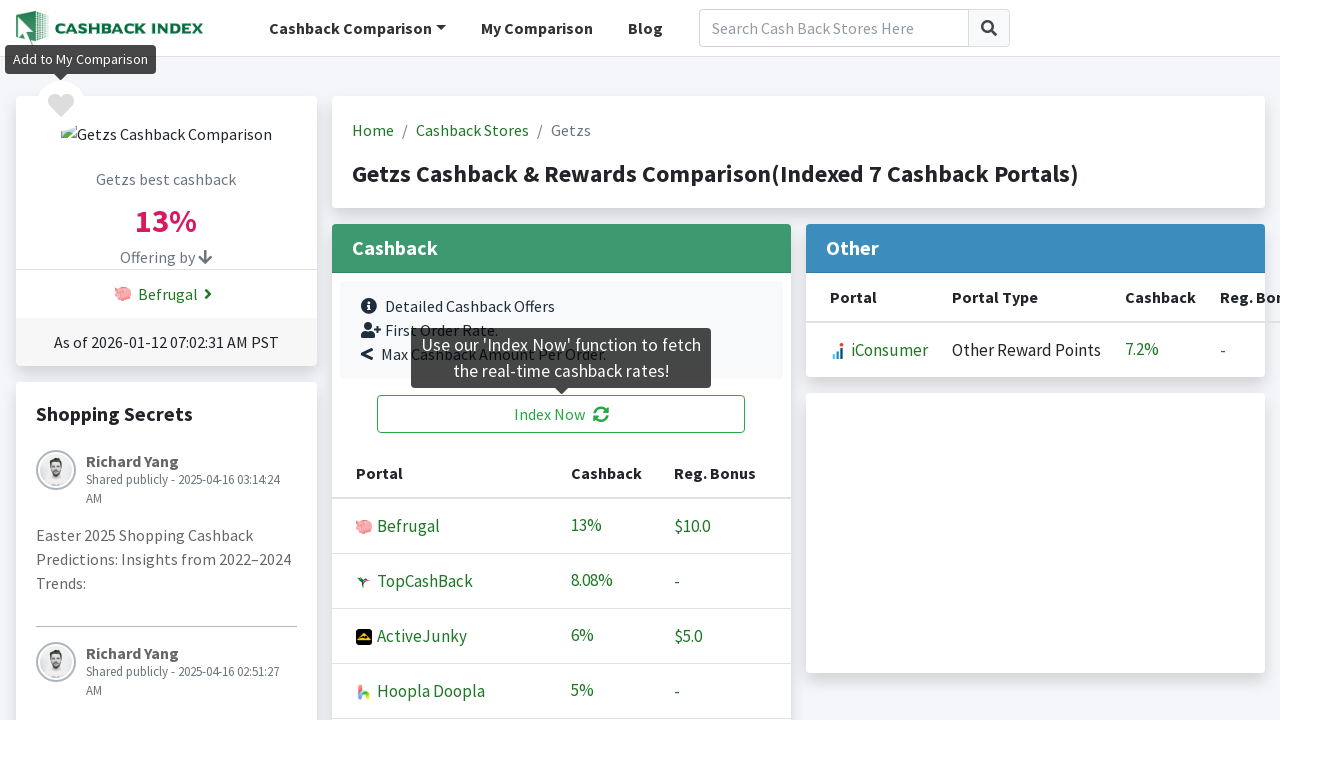

--- FILE ---
content_type: text/html;charset=UTF-8
request_url: https://www.cashbackindex.com/cashback-comparison/store/getzs
body_size: 8837
content:
<!DOCTYPE html>
<html>
	<head>
  <meta charset="utf-8">
  <meta name="viewport" content="width=device-width, initial-scale=1">
    	 
    		<title>Getzs Cashback Comparison(8 Cashback Portals, The Best Cashback Monitor &amp; Comparison Tool)</title>
	  		<meta name="title" content="Getzs Cashback Comparison(8 Cashback Portals, The Best Cashback Monitor &amp; Comparison Tool)">
			<meta name="description" content="Getzs Cashback Reward Comparison: Befrugal(13.0%),TopCashBack(8.08%),ActiveJunky(6.0%),Hoopla Doopla(5.0%),Simply Best Coupons(5.0%),RebatesMe(5.0%),..."/>
	        <meta name="keywords" content="cashback, cashback comparison, rewards comparison, rebates comparison, cashback websites, points rewards"/>
	        
	        <meta property="og:locale" content="en_US" />
	    	<meta property="og:type" content="website" />
	    	<meta itemprop="name" property="og:site_name" content="CashbackIndex">
	    	<meta property="og:title" content="Getzs Cashback Comparison(8 Cashback Portals, The Best Cashback Monitor &amp; Comparison Tool)"/>
	    	<meta property="og:description" content="Getzs Cashback Reward Comparison: Befrugal(13.0%),TopCashBack(8.08%),ActiveJunky(6.0%),Hoopla Doopla(5.0%),Simply Best Coupons(5.0%),RebatesMe(5.0%),..." />
    		
    	
    	
    	
  <link href="//statics.cashbackindex.com/images/favicon/favicon.ico" rel="shortcut icon"/>
  <!-- Google Font: Source Sans Pro -->
  <link rel="stylesheet" href="//statics.cashbackindex.com/assets/v2.0/dist/css/font.css">
  <!-- Font Awesome -->
  <link rel="stylesheet" href="//statics.cashbackindex.com/assets/v2.0/plugins/fontawesome-free/css/all.min.css">
  <link rel="stylesheet" href="//statics.cashbackindex.com/assets/v2.0/plugins/jquery-ui/jquery-ui.min.css">
  <!-- Theme style -->
  <link rel="stylesheet" href="//statics.cashbackindex.com/assets/v2.0/dist/css/adminlte.min.css">
  <link rel="stylesheet" href="//statics.cashbackindex.com/files/v0.1.5/css/cbi.css">
    
    
	 <script async src="https://pagead2.googlesyndication.com/pagead/js/adsbygoogle.js?client=ca-pub-0055437928087203" crossorigin="anonymous"></script>
     <!-- Global site tag (gtag.js) - Google Analytics -->
	<script async src="https://www.googletagmanager.com/gtag/js?id=UA-149951702-1"></script>
	<script src="https://apis.google.com/js/platform.js" defer></script>
	<script>
  window.dataLayer = window.dataLayer || [];
  function gtag(){dataLayer.push(arguments);}
  gtag('js', new Date());
  gtag('config', 'UA-149951702-1');
</script>
	
</head>
<body class="hold-transition layout-top-nav">
		    
   
<div class="wrapper">
	   
		  <div class="preloader flex-column justify-content-center align-items-center">
		    <img class="animation__shake" src="//statics.cashbackindex.com/files/v0.1.5/img/cbilogo_sq.png" alt="CashbackIndex LOGO" height="223" width="210">
		  </div>
		  
		    <!-- Navbar -->
  <nav class="main-header navbar navbar-expand-md navbar-light navbar-white">
    <div class="container">
      <a href="/" class="cbilogo d-none d-sm-block"><img src="//statics.cashbackindex.com/files/v0.1.5/img/cbilogo_s2.png"/></a>
	  <a href="/" class="cbilogo d-sm-none"><img src="//statics.cashbackindex.com/files/v0.1.5/img/cbilogo_s2_sq.png"/></a>
	  
	   <!-- Left navbar links -->
		<ul class="navbar-nav cbi-topnav d-none d-lg-block">
		  <li class="nav-item dropdown d-none d-sm-inline-block">
			<a id="dropdownSubMenu1" href="#" data-toggle="dropdown" class="nav-link dropdown-toggle">Cashback Comparison</a>
			<ul aria-labelledby="dropdownSubMenu1" class="dropdown-menu border-0 shadow">
					
						<li>
							<a href="/cashback-comparison" class="dropdown-item">
								<span>Cashback Comparison</span>
							</a>
						</li>
					
						<li>
							<a href="/credit-card-points-comparison" class="dropdown-item">
								<span>Credit Card Points Comparison</span>
							</a>
						</li>
					
						<li>
							<a href="/travel-miles-points-comparison" class="dropdown-item">
								<span>Travel Miles/Points Comparison</span>
							</a>
						</li>
					
				<li><a href="/cashback-site/list" class="dropdown-item">All Cashback Sites</a></li>
			</ul>
		  </li>
		  <li class="nav-item d-none d-sm-inline-block">
			<a href="/mystores" class="nav-link">My Comparison</a>
		  </li>
		  <li class="nav-item d-none d-xl-inline-block">
			<a href="/blog/" class="nav-link">Blog</a>
		  </li>
		</ul>
		<div class="d-none d-lg-block cbi-navsearch cbi-lg-serach">
          <form class="form-inline" onsubmit="return false;" action="/search" target="_self" name="frmStoreSearch">
            <div class="input-group input-group-md">
              <input class="form-control"  id="cbi-search1"  type="search" placeholder="Search Cash Back Stores Here" aria-label="Search" name="keyword">
              <div class="input-group-append">
                <button class="btn btn-default" type="submit">
                  <i class="fas fa-search"></i>
                </button>
              </div>
            </div>
          </form>
        </div>
		
		<div class="d-none d-lg-none d-md-block cbi-navsearch">
          <form class="form-inline" onsubmit="return false;" action="/search" target="_self" name="frmStoreSearch">
            <div class="input-group input-group-md">
              <input class="form-control"  id="cbi-search2"  type="search" placeholder="Search Cash Back Stores Here" aria-label="Search" name="keyword">
              <div class="input-group-append">
                <button class="btn btn-default" type="submit">
                  <i class="fas fa-search"></i>
                </button>
              </div>
            </div>
          </form>
        </div>

       <!-- Right navbar links -->
    <ul class="navbar-nav ml-auto">
      <!-- Navbar Search -->
      <li class="nav-item d-md-none">
        <a class="nav-link" data-widget="navbar-search" href="#" role="button">
          <i class="fas fa-search"></i>
        </a>
        <div class="navbar-search-block">
          <form class="form-inline" onsubmit="return false;" action="/search" target="_self" name="frmStoreSearch">
            <div class="input-group input-group-md">
              <input class="form-control form-control-navbar"  id="cbi-search3"  type="search" placeholder="Search Cash Back Stores Here" aria-label="Search" name="keyword">
              <div class="input-group-append">
                <button class="btn btn-navbar" type="submit">
                  <i class="fas fa-search"></i>
                </button>
                <button class="btn btn-navbar" type="button" data-widget="navbar-search">
                  <i class="fas fa-times"></i>
                </button>
              </div>
            </div>
          </form>
        </div>
      </li>
      
      
	  
	  
      <li class="nav-item d-lg-none">
        <a class="nav-link" data-widget="control-sidebar" data-controlsidebar-slide="true" href="#" role="button">
          <i class="fas fa-bars"></i>
        </a>
      </li>
    </ul>
    </div>
  </nav>
  <!-- /.navbar -->
		  

   
  <!-- Content Wrapper. Contains page content -->
  <div class="content-wrapper stores">
    <!-- Content -->
    <div class="content-header">
      <div class="container">
		<div class="row mb-2 mt-4">
			<div class="col-xl-3 col-lg-4 col-md-5 col-sm-12">
				<div class="row">
					<div class="col-12">
						<div class="card card-default shadow store-logo text-center">
						
							<a class="rounded-circle like-button d-block" data-toggle="tooltip" data-placement="top" href="javascript:;" onclick="javascript:favStore(8272)" rel="nofollow" title="Add to My Comparison"><i class="fas fa-heart cbi-like"></i></a>
							
							
							<div class="card-header pb-0 pt-4">
								<div>
									<img src="//statics.cashbackindex.com/images/storelogo/" alt="Getzs Cashback Comparison"/>
								</div>
								<div class="mt-4 text-muted">
									<h6>Getzs best cashback</h6>
								</div>
								<div class="mt-2 best">
									<span class="rate"><span class="rate-number">13%</span><span class="rate-unit"></span></span>
								</div>
								<span class="text-muted">Offering by <i class="fas fa-arrow-down"></i></span>
							</div>
							<div class="card-body offering pt-1 pb-1">
							
								  
									<a href="/go/befrugal/getzs" target="_blank" rel="nofollow">
										<img src="//statics.cashbackindex.com/images/rewardprotals/befugal-favicon.ico" class="mr-1 mb-1"/>
										Befrugal<i class="fas fa-angle-right fa-fw"></i>
									</a><br/>
								  
							
							</div>
							<div class="card-footer">
								<div>As of  2026-01-12 07:02:31 AM&nbsp;PST</div>
							</div>
						</div>
					</div>
				</div>
				
				
				<!-- /* 
				<div class="row">
					<div class="col-12">
						<div class="card card-default shadow">
							<div class="card-body">
								<h5 class="mb-4">Best Rate History</h5>
								<div id="gen-bestrate" class="full-width-chart"></div>
							</div>
							<div class="card-footer text-center"><a href="#" class="d-block">View full history<i class="fas fa-arrow-circle-right ml-1"></i></a></div>
						</div>
					</div>
				</div>
				*/ -->
				
		       <div class="row d-none d-md-block">
					<div class="col-12">
						<div class="card card-default shadow">
							<div class="card-body">
								<h5 class="mb-4">Shopping Secrets</h5>
								<div class="post">
								  <div class="user-block">
									<img class="img-circle img-bordered-sm" src="//statics.cashbackindex.com/assets/v2.0/dist/img/user1-128x128.jpg" alt="user image">
									<span class="username">
									  	Richard Yang
									</span>
									<span class="description">Shared publicly - 2025-04-16 03:14:24 AM</span>
								  </div>
								  <!-- /.user-block -->
								  <p>
										Easter 2025 Shopping Cashback Predictions: Insights from 2022–2024 Trends:
								  </p>
								<!-- /*
								  <p>
									<a href="#" class="link-black text-sm mr-2"><i class="fas fa-share mr-1"></i> Share</a>
									<a href="#" class="link-black text-sm"><i class="far fa-thumbs-up mr-1"></i> Like</a>
									<span class="float-right">
									  <a href="#" class="link-black text-sm">
										<i class="far fa-comments mr-1"></i> Comments (5)
									  </a>
									</span>
								  </p>
								  */ -->
								</div>
								<div class="post">
								  <div class="user-block">
									<img class="img-circle img-bordered-sm" src="//statics.cashbackindex.com/assets/v2.0/dist/img/user1-128x128.jpg" alt="user image">
									<span class="username">
									  	Richard Yang
									</span>
									<span class="description">Shared publicly - 2025-04-16 02:51:27 AM</span>
								  </div>
								  <!-- /.user-block -->
								  <p>
										Maximizing Cashback &amp;amp; Offers on Dell Purchases: A Strategic Year-Round Guide:
								  </p>
								<!-- /*
								  <p>
									<a href="#" class="link-black text-sm mr-2"><i class="fas fa-share mr-1"></i> Share</a>
									<a href="#" class="link-black text-sm"><i class="far fa-thumbs-up mr-1"></i> Like</a>
									<span class="float-right">
									  <a href="#" class="link-black text-sm">
										<i class="far fa-comments mr-1"></i> Comments (5)
									  </a>
									</span>
								  </p>
								  */ -->
								</div>
								<div class="post">
								  <div class="user-block">
									<img class="img-circle img-bordered-sm" src="//statics.cashbackindex.com/assets/v2.0/dist/img/user1-128x128.jpg" alt="user image">
									<span class="username">
									  	Richard Yang
									</span>
									<span class="description">Shared publicly - 2024-04-09 01:30:52 AM</span>
								  </div>
								  <!-- /.user-block -->
								  <p>
										MaxRebates Full Review:Maxrebates.com emerges as a promising cashback portal, offering an enticing proposition for online shoppers seeking to save money on their purchases. With its user-friendly interface and commitment to providing lucrative cashback deals, Maxrebates.com presents a compelling opportunity for consumers to earn rewards while indulging in their shopping desires.
								  </p>
								<!-- /*
								  <p>
									<a href="#" class="link-black text-sm mr-2"><i class="fas fa-share mr-1"></i> Share</a>
									<a href="#" class="link-black text-sm"><i class="far fa-thumbs-up mr-1"></i> Like</a>
									<span class="float-right">
									  <a href="#" class="link-black text-sm">
										<i class="far fa-comments mr-1"></i> Comments (5)
									  </a>
									</span>
								  </p>
								  */ -->
								</div>
								<div class="post">
								  <div class="user-block">
									<img class="img-circle img-bordered-sm" src="//statics.cashbackindex.com/assets/v2.0/dist/img/user1-128x128.jpg" alt="user image">
									<span class="username">
									  	Richard Yang
									</span>
									<span class="description">Shared publicly - 2024-04-09 01:20:32 AM</span>
								  </div>
								  <!-- /.user-block -->
								  <p>
										ActiveJunky Full Review:ActiveJunky.com is a game-changer for savvy shoppers looking to save money while indulging in their favorite online purchases. As a cashback portal, it offers an effortless way to earn money back on purchases made through its platform. With a user-friendly interface and a wide range of participating retailers, ActiveJunky.com stands out as a reliable and efficient way to stretch your dollar further.
								  </p>
								<!-- /*
								  <p>
									<a href="#" class="link-black text-sm mr-2"><i class="fas fa-share mr-1"></i> Share</a>
									<a href="#" class="link-black text-sm"><i class="far fa-thumbs-up mr-1"></i> Like</a>
									<span class="float-right">
									  <a href="#" class="link-black text-sm">
										<i class="far fa-comments mr-1"></i> Comments (5)
									  </a>
									</span>
								  </p>
								  */ -->
								</div>
							</div>
							<div class="card-footer text-center">
								<a href="/blog/" class="d-block">View more shopping secrets<i class="fas fa-arrow-circle-right ml-1"></i></a>
							</div>
						</div>
					</div>
				</div>
				
			</div>

			<div class="col-xl-9 col-lg-8 col-md-7 col-sm-12">
				<div class="row">
					<div class="col-12">
							 
						      
			<div class="card card-default shadow">
						<div class="card-body">
							<ol class="breadcrumb">
								<li class="breadcrumb-item"><a href="/">Home</a></li>
								<li class="breadcrumb-item">
									<a href="/cashback-comparison">Cashback Stores</a>
									
								</li>
								<li class="breadcrumb-item active">
									
									Getzs
								</li>
							</ol>
							
							<h1 class="d-block mt-3">Getzs Cashback &amp; Rewards Comparison(Indexed 7 Cashback Portals)</h1>
						</div>
			</div>

						      
					</div>
				</div>
				
				
				<div class="row">
					<div class="col-xl-6 col-lg-12">
						<div class="card card-default shadow">
							<div class="card-header bg-olive">
								<h5 class="mb-0">Cashback</h5>
							</div>
							<div class="card-body p-0">
								<div class="alert bg-light color-palette ml-2 mr-2 mt-2">
									<i class="fas fa-info-circle mr-2"></i>Detailed Cashback Offers<br/>
									<i class="fas fa-user-plus mr-1"></i>First Order Rate.<br/>
									<i class="fas fa-less-than mr-2"></i>Max Cashback Amount Per Order.
								</div>
								<button type="button" class="btn btn-block btn-outline-success mb-3 indexnowbtn" data-toggle="tooltip" 
										data-template="<div class='tooltip indexnowtip' role='tooltip'><div class='arrow'></div><div class='tooltip-inner'></div></div>" 
										data-placement="top" title="Use our 'Index Now' function to fetch the real-time cashback rates!" id="indexnow">Index Now<i class="fas fa-sync-alt ml-2"></i></button>
								<table class="table table-hover text-nowrap cbi-rate-table">
									<thead>
										<tr>
										  <th>Portal</th>
										  <th>Cashback</th>
										  
										  <th>Reg. Bonus</th>
										</tr>
									</thead>
									<tbody>
										
											<tr data-storenameid="151817" data-cashbackSiteUrlSlug="befrugal">
												<td>
													<a href="/go/befrugal/getzs" rel="nofollow" onclick="javascript:gatag(&#39;Go to&#39;, &#39;Store Detail&#39;, &quot;Getzs&quot;, &quot;Befrugal&quot;)"  target="_blank">
														<img src="//statics.cashbackindex.com/images/rewardprotals/befugal-favicon.ico"/>&nbsp;Befrugal
													</a>
												</td>
												
												<td class="rate">
													<a href="/go/befrugal/getzs" rel="nofollow" target="_blank"><span class="rate-number">13%</span><span class="rate-unit"></span></a>
												</td>
												
												
												<td>
													 <a href="/go/befrugal/getzs" rel="nofollow" target="_blank">
														
															$10.0
														
														
													 </a>
												</td>
											</tr>
										
											<tr data-storenameid="0" data-cashbackSiteUrlSlug="topcashback">
												<td>
													<a href="/go/topcashback/getzs" rel="nofollow" onclick="javascript:gatag(&#39;Go to&#39;, &#39;Store Detail&#39;, &quot;Getzs&quot;, &quot;TopCashBack&quot;)"  target="_blank">
														<img src="//statics.cashbackindex.com/images/rewardprotals/topcashback-icon.png"/>&nbsp;TopCashBack
													</a>
												</td>
												
												<td class="rate">
													<a href="/go/topcashback/getzs" rel="nofollow" target="_blank"><span class="rate-number">8.08%</span><span class="rate-unit"></span></a>
												</td>
												
												
												<td>
													 <a href="/go/topcashback/getzs" rel="nofollow" target="_blank">
														
														
															-
														
													 </a>
												</td>
											</tr>
										
											<tr data-storenameid="0" data-cashbackSiteUrlSlug="active-junky">
												<td>
													<a href="/go/active-junky/getzs" rel="nofollow" onclick="javascript:gatag(&#39;Go to&#39;, &#39;Store Detail&#39;, &quot;Getzs&quot;, &quot;ActiveJunky&quot;)"  target="_blank">
														<img src="//statics.cashbackindex.com/images/rewardprotals/active-junky.ico"/>&nbsp;ActiveJunky
													</a>
												</td>
												
												<td class="rate">
													<a href="/go/active-junky/getzs" rel="nofollow" target="_blank"><span class="rate-number">6%</span><span class="rate-unit"></span></a>
												</td>
												
												
												<td>
													 <a href="/go/active-junky/getzs" rel="nofollow" target="_blank">
														
															$5.0
														
														
													 </a>
												</td>
											</tr>
										
											<tr data-storenameid="109076" data-cashbackSiteUrlSlug="hoopla-doopla">
												<td>
													<a href="/go/hoopla-doopla/getzs" rel="nofollow" onclick="javascript:gatag(&#39;Go to&#39;, &#39;Store Detail&#39;, &quot;Getzs&quot;, &quot;Hoopla Doopla&quot;)"  target="_blank">
														<img src="//statics.cashbackindex.com/images/rewardprotals/hoopladoopla-favicon.png"/>&nbsp;Hoopla Doopla
													</a>
												</td>
												
												<td class="rate">
													<a href="/go/hoopla-doopla/getzs" rel="nofollow" target="_blank"><span class="rate-number">5%</span><span class="rate-unit"></span></a>
												</td>
												
												
												<td>
													 <a href="/go/hoopla-doopla/getzs" rel="nofollow" target="_blank">
														
														
															-
														
													 </a>
												</td>
											</tr>
										
											<tr data-storenameid="0" data-cashbackSiteUrlSlug="simply-best-coupons">
												<td>
													<a href="/go/simply-best-coupons/getzs" rel="nofollow" onclick="javascript:gatag(&#39;Go to&#39;, &#39;Store Detail&#39;, &quot;Getzs&quot;, &quot;Simply Best Coupons&quot;)"  target="_blank">
														<img src="//statics.cashbackindex.com/images/rewardprotals/favicon-simplybectcoupons.ico"/>&nbsp;Simply Best Coupons
													</a>
												</td>
												
												<td class="rate">
													<a href="/go/simply-best-coupons/getzs" rel="nofollow" target="_blank"><span class="rate-number">5%</span><span class="rate-unit"></span></a>
												</td>
												
												
												<td>
													 <a href="/go/simply-best-coupons/getzs" rel="nofollow" target="_blank">
														
														
															-
														
													 </a>
												</td>
											</tr>
										
											<tr data-storenameid="1459181" data-cashbackSiteUrlSlug="rebatesme">
												<td>
													<a href="/go/rebatesme/getzs" rel="nofollow" onclick="javascript:gatag(&#39;Go to&#39;, &#39;Store Detail&#39;, &quot;Getzs&quot;, &quot;RebatesMe&quot;)"  target="_blank">
														<img src="//statics.cashbackindex.com/images/rewardprotals/rm-favicon.ico"/>&nbsp;RebatesMe
													</a>
												</td>
												
												<td class="rate">
													<a href="/go/rebatesme/getzs" rel="nofollow" target="_blank"><span class="rate-number">5%</span><span class="rate-unit"></span></a>
												</td>
												
												
												<td>
													 <a href="/go/rebatesme/getzs" rel="nofollow" target="_blank">
														
															$5.0
														
														
													 </a>
												</td>
											</tr>
										
											<tr data-storenameid="0" data-cashbackSiteUrlSlug="price">
												<td>
													<a href="/go/price/getzs" rel="nofollow" onclick="javascript:gatag(&#39;Go to&#39;, &#39;Store Detail&#39;, &quot;Getzs&quot;, &quot;Price.com&quot;)"  target="_blank">
														<img src="//statics.cashbackindex.com/images/rewardprotals/price-favicon.png"/>&nbsp;Price.com
													</a>
												</td>
												
												<td class="rate">
													<a href="/go/price/getzs" rel="nofollow" target="_blank"><span class="rate-number">4%</span><span class="rate-unit"></span></a>
												</td>
												
												
												<td>
													 <a href="/go/price/getzs" rel="nofollow" target="_blank">
														
														
															-
														
													 </a>
												</td>
											</tr>
										
											
										
									</tbody>
								</table>
								
								<div class="alert bg-light color-palette ml-2 mr-2 mt-2">
									<button type="button" class="btn btn-outline-danger btn-sm m-1" onclick="location.href='mailto:support@cashbackindex.com';">Tell Us</button> if you would like more cashback sites to be added to our index.
								</div>
							</div>
						</div>
					</div>
					
					<div class="col-xl-6 col-lg-12">
						<div class="card card-default shadow">
							<div class="card-header bg-lightblue">
								<h5 class="mb-0">Other</h5>
							</div>
							<div class="card-body p-0">
								<table class="table table-hover text-nowrap cbi-rate-table">
									<thead>
										<tr>
										  <th>Portal</th>
										  <th>Portal Type</th>
										  <th>Cashback</th>
										  <th>Reg. Bonus</th>
										</tr>
									</thead>
									<tbody>
									
										
									
										
									
										
									
										
									
										
									
										
									
										
									
										<tr data-storenameid="0">
											<td>
												<a href="/go/iconsumer/getzs" rel="nofollow" onclick="javascript:gatag(&#39;Go to&#39;, &#39;Store Detail&#39;, &quot;Getzs&quot;, &quot;iConsumer&quot;)"  target="_blank">
													<img src="//statics.cashbackindex.com/images/rewardprotals/iconsumer-favicon.ico"/>&nbsp;iConsumer
												</a>
											</td>
											<td>
												Other Reward Points
											</td>
											<td class="rate">
												<a href="/go/iconsumer/getzs" rel="nofollow" target="_blank"><span class="rate-number">7.2%</span><span class="rate-unit"></span></a>
											</td>
											<td>
												 <a href="/go/iconsumer/getzs" rel="nofollow" target="_blank">
														
														
															-
														
												</a>
											</td>
										</tr>
									
									</tbody>
								</table>
							</div>
						</div>

						<div class="card card-default shadow disabled" style="height:200px;text-align:center;line-height:200px;font-size:60px"> 
							<!-- CBI-stores page -->
							<ins class="adsbygoogle"
							     style="display:block"
							     data-ad-client="ca-pub-0055437928087203"
							     data-ad-slot="3005180768"
							     data-ad-format="auto"
							     data-full-width-responsive="true"></ins>
							
						</div>
						
					</div>
				</div>
				
			   <div class="row">
					<div class="col-12">
						<div class="card card-default shadow">
							<div class="card-header">
								The Most Viewed Stores Cashback Comparison
							</div>
							<div class="card-body">
								  
									  <a href="/cashback-comparison/store/neiman-marcus" title="Neiman marcus cashback comparison">
									  Neiman marcus(<span class="rate-number">7%</span><span class="rate-unit"></span>
									  )
									  </a>
									  ,
								  
									  <a href="/cashback-comparison/store/target" title="Target cashback comparison">
									  Target(<span class="rate-number">13.5%</span><span class="rate-unit"></span>
									  )
									  </a>
									  ,
								  
									  <a href="/cashback-comparison/store/ann-taylor" title="Ann Taylor cashback comparison">
									  Ann Taylor(Up to <span class="rate-number">13.2%</span><span class="rate-unit"></span>
									  )
									  </a>
									  ,
								  
									  <a href="/cashback-comparison/store/world-wide-stereo" title="World Wide Stereo cashback comparison">
									  World Wide Stereo(<span class="rate-number">11.4%</span><span class="rate-unit"></span>
									  )
									  </a>
									  ,
								  
									  <a href="/cashback-comparison/store/macys" title="Macy&#39;s cashback comparison">
									  Macy&#39;s(<span class="rate-number">13%</span><span class="rate-unit"></span>
									  )
									  </a>
									  ,
								  
									  <a href="/cashback-comparison/store/old-navy" title="Old Navy cashback comparison">
									  Old Navy(Up to <span class="rate-number">11.2%</span><span class="rate-unit"></span>
									  )
									  </a>
									  ,
								  
									  <a href="/cashback-comparison/store/entirelypets" title="EntirelyPets cashback comparison">
									  EntirelyPets(<span class="rate-number">14.8%</span><span class="rate-unit"></span>
									  )
									  </a>
									  ,
								  
									  <a href="/cashback-comparison/store/saks-fifth-avenue" title="Saks Fifth Avenue cashback comparison">
									  Saks Fifth Avenue(<span class="rate-number">12.4%</span><span class="rate-unit"></span>
									  )
									  </a>
									  ,
								  
									  <a href="/cashback-comparison/store/nike" title="Nike cashback comparison">
									  Nike(<span class="rate-number">10.8%</span><span class="rate-unit"></span>
									  )
									  </a>
									  ,
								  
									  <a href="/cashback-comparison/store/staples" title="Staples cashback comparison">
									  Staples(<span class="rate-number">13%</span><span class="rate-unit"></span>
									  )
									  </a>
									  ,
								  
									  <a href="/cashback-comparison/store/sears" title="Sears cashback comparison">
									  Sears(<span class="rate-number">7%</span><span class="rate-unit"></span>
									  )
									  </a>
									  ,
								  
									  <a href="/cashback-comparison/store/escentual" title="Escentual cashback comparison">
									  Escentual(Up to <span class="rate-number">14.4%</span><span class="rate-unit"></span>
									  )
									  </a>
									  
								  
							</div>
						</div>
					</div>
				</div>
			</div>
 	 </div>
 </div>
  
		</div>
	<!-- /.container -->
	</div>
	
	  <div class="modal fade" id="modal-signinup">
        <div class="modal-dialog modal-dialog-centered">
          <div class="modal-content">
            <div class="modal-header">
              <h4 class="modal-title">Sign in to store your favorites</h4>
              <button type="button" class="close" data-dismiss="modal" aria-label="Close">
                <span aria-hidden="true">&times;</span>
              </button>
            </div>
            <div class="modal-body">
				<div class="alert bg-light color-palette ml-2 mr-2 mt-2">
					<i class="fas fa-info-circle mr-2"></i>We will help to store all your favorites, you can find them in the 'My Comparison' page whenever you come back.
				</div>
				<button type="button" class="btn btn-block btn-lg btn-facebook" onClick="fblogin()"><i class="fab fa-facebook mr-2"></i>Continue with Facebook</button>
				<div type="button" class="btn btn-block btn-outline btn-lg btn-google" id="btn-google-login">
					<svg class="mr-2 mb-1 abcRioButtonSvg" version="1.1" xmlns="http://www.w3.org/2000/svg" width="18px" height="18px" viewBox="0 0 48 48">
					<g><path fill="#EA4335" d="M24 9.5c3.54 0 6.71 1.22 9.21 3.6l6.85-6.85C35.9 2.38 30.47 0 24 0 14.62 0 6.51 5.38 2.56 13.22l7.98 6.19C12.43 13.72 17.74 9.5 24 9.5z"></path><path fill="#4285F4" d="M46.98 24.55c0-1.57-.15-3.09-.38-4.55H24v9.02h12.94c-.58 2.96-2.26 5.48-4.78 7.18l7.73 6c4.51-4.18 7.09-10.36 7.09-17.65z"></path><path fill="#FBBC05" d="M10.53 28.59c-.48-1.45-.76-2.99-.76-4.59s.27-3.14.76-4.59l-7.98-6.19C.92 16.46 0 20.12 0 24c0 3.88.92 7.54 2.56 10.78l7.97-6.19z"></path><path fill="#34A853" d="M24 48c6.48 0 11.93-2.13 15.89-5.81l-7.73-6c-2.15 1.45-4.92 2.3-8.16 2.3-6.26 0-11.57-4.22-13.47-9.91l-7.98 6.19C6.51 42.62 14.62 48 24 48z"></path><path fill="none" d="M0 0h48v48H0z"></path></g>
					</svg>
					Continue with Google
				</div>
            </div>
          </div>
          <!-- /.modal-content -->
        </div>
        <!-- /.modal-dialog -->
  </div>
  <!-- /.modal -->
	
	 <!-- Main Footer -->
  <footer class="main-footer bg-olive ">
		<div class="container">
			<div class="row">
				<div class="col-12">
					<div class="float-left">
						<a href="/terms" class="mr-2">Terms &amp; Conditions</a>
						<a href="/privacy-policy" class="mr-2">Privacy Policy</a>
						<a href="/about-us" class="mr-2">About us</a>
					</div>
					<div class="float-right">
						<a href="/cashback-comparison/store/getzs">English</a>&nbsp;|&nbsp;
						<a href="/zh-cn/cashback-comparison/store/getzs">中文</a>&nbsp;|&nbsp;
						<a href="/kr/cashback-comparison/store/getzs">한국어</a>&nbsp;|&nbsp;
						<a href="/ru/cashback-comparison/store/getzs">Русский</a>
					</div>
				</div>
			</div>
			<br>
			<div class="row">
				<div class="col-lg-12">
					<div class="float-left">
						<strong>
							Copyright © 2018-2026
							<a href="https://www.cashbackindex.com">Cashbackindex.com</a>.
						</strong> All rights reserved.&nbsp;&nbsp;&nbsp;&nbsp;
					</div>
					<div class="float-right" style="font-size:1.5em">
						<a href="/blog/" class="mr-4"><i class="fas fa-blog"></i></a>
						<a href="https://www.instagram.com/cashbackindex/" target="_blank"><i class="fab fa-instagram"></i></a>
					</div>
				</div>
			</div>
		</div>
  </footer>
 <!-- Control Sidebar -->
  <aside class="control-sidebar control-sidebar-dark">
	<div class="os-padding cbi-left">
		<div class="os-viewport os-viewport-native-scrollbars-invisible" style="overflow-y: scroll;">
		<div class="os-content" style="padding: 16px; height: 100%; width: 100%;">
			<h5>CashbackIndex</h5>
			<hr class="mb-2">
			<h6 class="mb-4">
				<a href="/mystores">
					My Comparison Board <i class="fas fas fa-angle-right ml-1"></i>
				</a>
			</h6>
			<h6 class="mb-4"><a href="/cashback-site/list">All Cashback Sites <i class="fas fas fa-angle-right ml-1"></i></a></h6>
			<h6 class="mb-4"><a href="/blog/">Blogs <i class="fas fas fa-angle-right ml-1"></i></a></h6>
			<h6>Index By</h6>
			
				<div class="mb-1">
					<a href="/cashback-comparison">
						Cashback
						<i class="fas fas fa-angle-right ml-1"></i>
					</a>
				</div>
		    
				<div class="mb-1">
					<a href="/credit-card-points-comparison">
						Credit Card Points
						<i class="fas fas fa-angle-right ml-1"></i>
					</a>
				</div>
		    
				<div class="mb-2">
					<a href="/travel-miles-points-comparison">
						Travel Miles/Points
						<i class="fas fas fa-angle-right ml-1"></i>
					</a>
				</div>
		    
			<hr class="mb-2">
			<div class="mb-2 pb-2 line">
				last update<br/>
				 2026-01-12 07:06:11 AM&nbsp;PST
			</div>
			<div class="mb-2 pb-2 line">
				monitoring portals: 7
			</div>
			<div class="mb-2 pb-2">
				indexed stores: 12,420
			</div>
			
		</div>
  </aside>
  <!-- /.control-sidebar -->
</div>
	<!-- ./wrapper -->

<div>

<!-- REQUIRED SCRIPTS -->

<!-- jQuery -->
<script src="//statics.cashbackindex.com/assets/v2.0/plugins/jquery/jquery.min.js"></script>
<!-- jQuery UI 1.11.4 -->
<script src="//statics.cashbackindex.com/assets/v2.0/plugins/jquery-ui/jquery-ui.min.js"></script>
<!-- Bootstrap 4 -->
<script src="//statics.cashbackindex.com/assets/v2.0/plugins/bootstrap/js/bootstrap.bundle.min.js"></script>
<script src="//statics.cashbackindex.com/assets/v2.0/plugins/js-cookie/js.cookie.min.js"></script>
<!-- AdminLTE App -->
<script src="//statics.cashbackindex.com/assets/v2.0/dist/js/adminlte.js"></script>
<script src="//statics.cashbackindex.com/files/v0.1.5/js/common-function.js"></script>
<script src="//statics.cashbackindex.com/files/v0.1.5/js/cbi.js"></script>
<script src="//statics.cashbackindex.com/files/v0.1.5/js/public.js"></script>
	
    <script src="//statics.cashbackindex.com/assets/v2.0/plugins/flot/jquery.flot.js"></script><script src="//statics.cashbackindex.com/assets/v2.0/plugins/flot/plugins/jquery.flot.resize.js"></script><script src="//statics.cashbackindex.com/assets/v2.0/plugins/flot/plugins/jquery.flot.pie.js"></script><script>
									     (adsbygoogle = window.adsbygoogle || []).push({});
									</script><script>
var targetExtensionId = "npbampebfjppalkhndepamcgnabokgdb"; // 插件的ID
var extensionInstalled = undefined;

function startRequestIndex(storeNameId, storeUrl) {
	chrome.runtime.sendMessage(targetExtensionId, 
			{type: 'invokeDom', storeNameId: storeNameId, storeUrl: storeUrl}, 
			function(response) {
				if (response.code == 0  && response.htmlContent != '') {
					  this.refreshRate(response.htmlContent, response.storeNameId);
				}

			});
}




var areaData = [
	[2, 6], [3, 8], [4, 7], [5, 9], [6, 5], [7, 10],[8, 11], [9, 12], [10, 9], [11, 9], [12, 8], [13, 6], [14, 7], [15, 9], [16, 5], [17, 10],[18, 11], [19, 12], [20, 9], [21, 9], [22, 8], [23, 6]
	];
 
$(function () {
	
	$('#indexnow').click(function() {
	 	$('#indexnow').tooltip('hide');
		disableIndexBtn();
    	indexNow();
    	Cookies.set('index_now_clicked', '1', { expires: 7 });
    	$('#indexnow').tooltip('hide');
    });
    
 	try {
 	    // 向指定id插件的 backgrond.js 发送消息
 	    chrome.runtime.sendMessage(targetExtensionId, {
 	        type: "askInstall"
 	    }, res => {
 	        if (res && res.code==0) {
 	            // 扩展安装成功的
 	        	extensionInstalled = true;
 	        } else {
 	        	extensionInstalled = false;
 	        }
 	    })
 	} catch (error) {
 		extensionInstalled = false;
 	    console.log("扩展未启用或不存在");
 	}
 	
 	if (false == false) {
		$('.like-button').tooltip('show');
	}
 	if (Cookies.get('index_now_clicked') == undefined) {
		$('#indexnow').tooltip('show');
 	}
	
});

function enableIndexBtn() {
	$('#indexnow').removeAttr("disabled");
	$('#indexnow').html("Index Now <i class=\"fas fa-sync-alt ml-2\"></i>");
}

function disableIndexBtn() {
	$('#indexnow').attr("disabled", true);
	$('#indexnow').html("Indexing <i class=\"fas fa-sync-alt fa-spin ml-2\"></i>");
}

var timeInterval = null;

function indexNow() {
	try {
		gatag('Index Now', 'Index Now','Getzs');
	} catch(err){};
	
	var x = 10000;
	var y = 0;
	var randNumber =  parseInt(Math.random() * (x - y + 1));
	var indexTag = Date.now() + '_' + randNumber;
	var postData = {
			"indexTag": indexTag,
			"storeNameIds":[]
	};
	
	$("table.cbi-rate-table").find("tr").each(function() {
			var storeNameId = $(this).data("storenameid");
			if (storeNameId != undefined && storeNameId > 0) {
				$(this).find("td.rate a").hide();
				$(this).find("td.rate").append("<i class=\"fas fa-sync-alt fa-spin\"></i>");
				postData.storeNameIds.push(storeNameId);
			}
		});
	if (postData.storeNameIds.length > 0) {
		$.ajax({
			  type: 'POST',
			  url: "/store/manual-index.json",
			  data: JSON.stringify(postData),
			  contentType: 'application/json',
			  dataType: "json",
			  success: function(res) {
				  if (res.retCode == 200) {
					  timeInterval = setInterval(function() {takeRate(indexTag)}, 10000);
				  } else {
					  restIndexNowDom();
				  }
			  }
			});
	} else {
		  restIndexNowDom();
	}
}

function restIndexNowDom() {
	  $("table.cbi-rate-table tr td.rate i").remove();
	  $("table.cbi-rate-table tr td.rate a").show();
	  enableIndexBtn();
}

var synchroCount = 0;
var synchroLimit = 5;
function takeRate(indexTag) {
	if (synchroCount > 5) {
		restIndexNowDom();
		window.clearInterval(timeInterval);
		return;
	}
	synchroCount++;
	$.ajax({
		  type: 'POST',
		  url: "/store/index-now-rate.json",
		  data: {"indexTag": indexTag},
		  dataType: "json",
		  success: function(res) {
			  renderRate(res);
		  }
		});
}

// 更新到的rate放入页面
function renderRate(res) {
	for (var o in res) {
		var cashbackSiteUrlSlug = res[o].cashbackSiteUrlSlug;
		$("table.cbi-rate-table tr[data-cashbacksiteurlslug='"+ cashbackSiteUrlSlug +"'] td.rate i").remove();
		$("table.cbi-rate-table tr[data-cashbacksiteurlslug='"+ cashbackSiteUrlSlug +"'] td.rate a").html(res[o].displayRateText);
		$("table.cbi-rate-table tr[data-cashbacksiteurlslug='"+ cashbackSiteUrlSlug +"'] td.rate a").show();
	}

	if (checkIndexComplete()) {
		 enableIndexBtn();
		 window.clearInterval(timeInterval);
	}

}

function checkIndexComplete() {
	return $("table.cbi-rate-table tr td.rate i").length == 0;
}

</script>
	<script type="text/javascript">
		var baseUrl = "\/";
		if ($("#cbi-search4").length > 0) {
			$("#cbi-search4").autocomplete({
				minLength: 2,
				source: baseUrl + "searchStore.json",
			    select: function (event, ui) {
			      window.location = baseUrl + "cashback-comparison/store/" + ui.item.value
		        }
			})
			.autocomplete( "instance" )._renderItem = function( ul, item ) {
				return $( "<li>" )
					.append( "<div><span class='search-la'>" + item.label + "</span><span class='search-desc'>(Best Rate: " + item.bestRate + ",&nbsp;Portals:" +  item.rewardPortals + ")</span></div>")
					.appendTo( ul );
			};
		}

        function fblogin() {
			window.open(baseUrl + "oauth/render/facebook");
		}

		$(function () {
			googleLoginInit("54534485207-r4v3uiurmak5v1phg70gua8uli94c8ne.apps.googleusercontent.com", 'btn-google-login');
		});
				
	</script>
</div>
</body>
</html>

--- FILE ---
content_type: text/html; charset=utf-8
request_url: https://www.google.com/recaptcha/api2/aframe
body_size: 267
content:
<!DOCTYPE HTML><html><head><meta http-equiv="content-type" content="text/html; charset=UTF-8"></head><body><script nonce="11mYL8KX4nk5SJwTcsF86g">/** Anti-fraud and anti-abuse applications only. See google.com/recaptcha */ try{var clients={'sodar':'https://pagead2.googlesyndication.com/pagead/sodar?'};window.addEventListener("message",function(a){try{if(a.source===window.parent){var b=JSON.parse(a.data);var c=clients[b['id']];if(c){var d=document.createElement('img');d.src=c+b['params']+'&rc='+(localStorage.getItem("rc::a")?sessionStorage.getItem("rc::b"):"");window.document.body.appendChild(d);sessionStorage.setItem("rc::e",parseInt(sessionStorage.getItem("rc::e")||0)+1);localStorage.setItem("rc::h",'1768254427775');}}}catch(b){}});window.parent.postMessage("_grecaptcha_ready", "*");}catch(b){}</script></body></html>

--- FILE ---
content_type: text/css
request_url: https://statics.cashbackindex.com/files/v0.1.5/css/cbi.css
body_size: 1675
content:
.container, .container-lg, .container-md, .container-sm, .container-xl {
	max-width: 1800px !important;
}
.container h1 {
	font-size:1.5rem;
}
.container h1, .container h5 {
	font-weight:bold;
}
.content-wrapper, .main-footer, .main-header {
	margin-left: 0 !important;
}
.cbilogo img {
	height:35px;
}
.cbi-topnav {
	margin-left:50px;
}
.navbar-light .navbar-nav .nav-link {
	color:#333;
}
.navbar-light .cbi-topnav .nav-link {
	font-weight:bold;
}
.navbar-light .navbar-nav .nav-link:hover {
	color:#28a745;
}
.cbi-topnav .nav-active a {
	color:#333 !important;
	font-weight:bold;
}
.dropdown:hover .dropdown-menu{
    display: block;
}
.dropdown-menu{
    margin-top: 0;
}
a {
	/*color: #155c2F*/
	color: #1e7725
}
a:hover {
	color: #28a745
}
.cbi-navsearch {
	margin-left:20px;
}
.cbi-lg-serach input {
	width:400px !important;
}

@media (max-width:1300px) and (min-width:1200px) {
	.cbi-lg-serach input {
		width:270px !important;
	}
}

@media (max-width:1200px) and (min-width:1050px) {
	.cbi-lg-serach input {
		width:200px !important;
	}
}
@media (max-width:1050px) and (min-width:1010px) {
	.cbi-lg-serach input {
		width:170px !important;
	}
}
@media (max-width:1010px) {
	.cbi-lg-serach input {
		width:135px !important;
	}
}
.navbar-expand-md .navbar-nav {
    -ms-flex-direction: row;
    flex-direction: row;
}
.navbar-expand-md .navbar-nav .nav-link {
    padding-right: 1rem;
    padding-left: 1rem;
}


.bg-success a,.bg-gradient-primary a, .bg-olive a {
	color: #eee
}

.bg-success a:hover, .bg-gradient-primary a:hover, .bg-olive a:hover {
	text-decoration: underline
}

.cbi-slogan {
	padding: 30px 0.5rem;
}
.fe-stores .small-box {
	color:#fff
}

.fe-stores .small-box .store-logo {
	height:90px;
	line-height:90px;
	margin-bottom:10px;
}

.fe-stores .small-box .store-logo img {
	min-height: 60px;
	max-height: 80px
}

.fe-stores .regb {
	font-size:1.1rem;
	background-color:rgba(0,0,0,0.5);
	display:inline;
	padding:3px 8px 3px 8px;
	border-radius: 5px;
	color: #fff;
}

.fe-stores a {
	display:block;
}

.fe-stores a:hover {
    -webkit-transform: translateY(-2px);
    -ms-transform: translateY(-2px);
    transform: translateY(-2px);
    -webkit-box-shadow: 6px 6px 5px #ccc;
    box-shadow: 6px 6px 5px #ccc;
    -webkit-transition: all .3s ease-out;
    transition: all .3s ease-out;
}

.fe-stores .regb span {
	font-size:1.3rem;
	font-weight:bold;
}

.fe-stores .regb.na {
	background-color:rgba(0,0,0,0);
}

.fe-stores .regb.na span{
	font-size:1.1rem;
	font-weight:normal;
}


table .td-icon {
	font-size:24px;
	text-align:center;
}

table .td-icon a:hover {
	font-size:120%;
}
.cbi-like {
	color:#ddd;
}
table .td-icon a:hover .cbi-like, .like-button:hover .cbi-like {
	color:#d81b60;
}
.tooltip .tooltip-inner, .tooltip .arrow {
	opacity: .8;
}

.cbi-like.active {
	color:#d81b60;
}
.cbi-rate-table img {
	height:16px;
}
.cbi-rate-table td {
	line-height: 30px;
	font-size:17px;
	vertical-align: middle;
}
.cbi-rate-table .text-center {
	font-size:18px
}

.cbi-rate-table a {
	display:block
}

.cbi-rate-table .rate {
	line-height: 19px;
}

.cbi-rate-table .rate .extra {
	font-size:15px;
	color:#212529
}

.cbi-rate-table .rate .extra i {
	font-size:12px
}

.home-post a, .home-post .post {
	color:#fff
}
.home-post .user-block .description {
	color:#eee
}
.cbi-rate-table td:hover {
	/*background-color:#ddd*/
}
	
@media (max-width:1270px) and (min-width:990px) {
	.cbi-rate-table .opt {
		display:none !important;
	}
}

@media (max-width:742px) {
	.cbi-rate-table .opt {
		display:none !important;
	}
}

.ui-autocomplete {
	z-index:600;
	display:block
}
.ui-autocomplete li {
	height:30px;
	line-height:30px;
	font-size:16px;
}
.ui-menu-item .ui-menu-item-wrapper .search-la {
	color: #28a745;
	padding-right: 30px;
}
.ui-menu-item .ui-menu-item-wrapper .search-desc {
	color: #343a40;
	font-size:14px;
}

.ui-menu-item .ui-menu-item-wrapper.ui-state-active, .ui-menu-item .ui-menu-item-wrapper.ui-state-active .search-la, .ui-menu-item .ui-menu-item-wrapper.ui-state-active .search-desc {
    background: #28a745 !important;
    border-color: #28a745 !important;
    color: #ffffff !important;
}
.form-control:focus {
  border-color: #28a745;
  box-shadow: inset 0 1px 1px #28a745, 0 0 8px #28a745;
}
.cbi-left .line {
	border-bottom: 1px solid #4f5962;
}

.cbi-left a {
	display:block;
}

.dropdown .dropdown-menu > li > a {
	height:48px;
	line-height:40px;
}

.dropdown .dropdown-menu > li > a:hover {
    background-color: #28a745;
	color:#FFF;
}
.store-logo img {
	height: 50px;
	position:relative;
}
.store-info {
	max-width:600px
}
.like-button {
	position: absolute;
	margin: -15px 0 0 20px;
	background:#fff;
	height:50px;
	width:50px;
	line-height:50px;
	font-size:26px;
	z-index:600;
}
.store-logo .best .rate {
	color: #d81b60;
	font-weight:bold;
	font-size:2rem;
}
.store-logo .offering {
	line-height:40px;
}
.store-logo .offering img, .chart-provider img, .cbi-his-table td img {
	width:16px;
	height:16px;
}
#gen-bestrate {
	height:150px;
}
.indexnowbtn {
	width:80%;
	margin:auto;
}
.indexnowtip .tooltip-inner {
	max-width: 300px !important;
	font-size: 1.1rem;
}

.indexnowtip {
	z-index:600;
}
.chart-tool-label {
	line-height:40px;
	padding-right:10px;
}
.cbi-his-table img {
	
}
.user-footer .btn-app {
	
}

.navbar-nav>.user-menu .user-image {
	margin-top: 0 !important;
}
.user.user-menu {
	line-height:40px;
}
.navbar-nav .dropdown-menu {
	position:absolute !important;
}
#header-user .user-header {
	line-height: 30px;
}

#header-user .user-footer .btn-app {
	height: auto !important;
    font-size: 16px;
    padding: 0.375rem 0.75rem;
    margin-bottom: 0;
}

.alphabetic-filter {
	text-align:center;
	font-size:1.3rem;
	padding:10px 10px;
}

.alphabetic-filter a {
	padding:0 5px;
}

.alphabetic-filter .badge {
	font-size:1.3rem;
}

.cbi-rate-table .th {
	background: #C2DCD0;
}

.cbi-rate-table th img, .cbi-rate-table td img{
	margin-bottom:2px;
	margin-right:2px;
}
.text-cbi {
	color:#1e7725
}
.ui-autocomplete {
	z-index:1100;
}

.btn-facebook {
	border-color:#287AEA;
	background-color:#287AEA;
	color:#FFF
}

.btn-google {
	border-color:#4285f4;
	color:#4285f4
}

--- FILE ---
content_type: application/javascript
request_url: https://statics.cashbackindex.com/files/v0.1.5/js/cbi.js
body_size: 448
content:
$.widget.bridge('uibutton', $.ui.button);
  
$( function() {
	$(".dropdown").hover(function(){
		var dropdownMenu = $(this).children(".dropdown-menu");
		if(dropdownMenu.is(":visible")){
		dropdownMenu.parent().toggleClass("open");
		}
	});
	
	$('[data-toggle="tooltip"]').tooltip();


	$( "#cbi-search1" ).autocomplete({
		minLength: 2,
	    select: function (event, ui) {
		      window.location = baseUrl + "cashback-comparison/store/" + ui.item.value
	    },
		source: baseUrl + "searchStore.json",
		})
		.autocomplete( "instance" )._renderItem = function( ul, item ) {
		return $( "<li>" )
		.append( "<div><span class='search-la'>" + item.label + "</span><span class='search-desc'>(Best Rate: " + item.bestRate + ")</span></div>")
		.appendTo( ul );
	};

	$( "#cbi-search2" ).autocomplete({
		minLength: 2,
		select: function (event, ui) {
		      window.location = baseUrl + "cashback-comparison/store/" + ui.item.value
	    },
		source: baseUrl + "searchStore.json",
		})
		.autocomplete( "instance" )._renderItem = function( ul, item ) {
		return $( "<li>" )
		.append( "<div><span class='search-la'>" + item.label + "</span><span class='search-desc'>(Best Rate: " + item.bestRate + ")</span></div>")
		.appendTo( ul );
	};

	$( "#cbi-search3" ).autocomplete({
		minLength: 2,
		select: function (event, ui) {
		      window.location = baseUrl + "cashback-comparison/store/" + ui.item.value
	    },
		source: baseUrl + "searchStore.json",
		})
		.autocomplete( "instance" )._renderItem = function( ul, item ) {
		return $( "<li>" )
		.append( "<div><span class='search-la'>" + item.label + "</span><span class='search-desc'>(Best Rate: " + item.bestRate + ")</span></div>")
		.appendTo( ul );
	};
});

function favStore(storeId) {
    $.ajax({
        type: "Get",
        url: baseUrl + "customer/fav-store/" + storeId,
        dataType: "json",
        success: function(data){
        	console.log(data);
        	window.location.reload();
        }
    });
}
function unFavStore(storeId) {
    $.ajax({
        type: "Get",
        url: baseUrl + "customer/unfav-store/" + storeId,
        dataType: "json",
        success: function(data){
        	console.log(data);
        	window.location.reload();
        }
    });
}

--- FILE ---
content_type: application/javascript
request_url: https://statics.cashbackindex.com/assets/v2.0/plugins/flot/plugins/jquery.flot.pie.js
body_size: 7282
content:
/* Flot plugin for rendering pie charts.

Copyright (c) 2007-2014 IOLA and Ole Laursen.
Licensed under the MIT license.

The plugin assumes that each series has a single data value, and that each
value is a positive integer or zero.  Negative numbers don't make sense for a
pie chart, and have unpredictable results.  The values do NOT need to be
passed in as percentages; the plugin will calculate the total and per-slice
percentages internally.

* Created by Brian Medendorp

* Updated with contributions from btburnett3, Anthony Aragues and Xavi Ivars

The plugin supports these options:

    series: {
        pie: {
            show: true/false
            radius: 0-1 for percentage of fullsize, or a specified pixel length, or 'auto'
            innerRadius: 0-1 for percentage of fullsize or a specified pixel length, for creating a donut effect
            startAngle: 0-2 factor of PI used for starting angle (in radians) i.e 3/2 starts at the top, 0 and 2 have the same result
            tilt: 0-1 for percentage to tilt the pie, where 1 is no tilt, and 0 is completely flat (nothing will show)
            offset: {
                top: integer value to move the pie up or down
                left: integer value to move the pie left or right, or 'auto'
            },
            stroke: {
                color: any hexidecimal color value (other formats may or may not work, so best to stick with something like '#FFF')
                width: integer pixel width of the stroke
            },
            label: {
                show: true/false, or 'auto'
                formatter:  a user-defined function that modifies the text/style of the label text
                radius: 0-1 for percentage of fullsize, or a specified pixel length
                background: {
                    color: any hexidecimal color value (other formats may or may not work, so best to stick with something like '#000')
                    opacity: 0-1
                },
                threshold: 0-1 for the percentage value at which to hide labels (if they're too small)
            },
            combine: {
                threshold: 0-1 for the percentage value at which to combine slices (if they're too small)
                color: any hexidecimal color value (other formats may or may not work, so best to stick with something like '#CCC'), if null, the plugin will automatically use the color of the first slice to be combined
                label: any text value of what the combined slice should be labeled
            }
            highlight: {
                opacity: 0-1
            }
        }
    }

More detail and specific examples can be found in the included HTML file.

*/

(function($) {
    // Maximum redraw attempts when fitting labels within the plot

    var REDRAW_ATTEMPTS = 10;

    // Factor by which to shrink the pie when fitting labels within the plot

    var REDRAW_SHRINK = 0.95;

    function init(plot) {
        var canvas = null,
            target = null,
            options = null,
            maxRadius = null,
            centerLeft = null,
            centerTop = null,
            processed = false,
            ctx = null;

        // interactive variables

        var highlights = [];

        // add hook to determine if pie plugin in enabled, and then perform necessary operations

        plot.hooks.processOptions.push(function(plot, options) {
            if (options.series.pie.show) {
                options.grid.show = false;

                // set labels.show

                if (options.series.pie.label.show === "auto") {
                    if (options.legend.show) {
                        options.series.pie.label.show = false;
                    } else {
                        options.series.pie.label.show = true;
                    }
                }

                // set radius

                if (options.series.pie.radius === "auto") {
                    if (options.series.pie.label.show) {
                        options.series.pie.radius = 3 / 4;
                    } else {
                        options.series.pie.radius = 1;
                    }
                }

                // ensure sane tilt

                if (options.series.pie.tilt > 1) {
                    options.series.pie.tilt = 1;
                } else if (options.series.pie.tilt < 0) {
                    options.series.pie.tilt = 0;
                }
            }
        });

        plot.hooks.bindEvents.push(function(plot, eventHolder) {
            var options = plot.getOptions();
            if (options.series.pie.show) {
                if (options.grid.hoverable) {
                    eventHolder.unbind("mousemove").mousemove(onMouseMove);
                    eventHolder.bind("mouseleave", onMouseMove);
                }
                if (options.grid.clickable) {
                    eventHolder.unbind("click").click(onClick);
                }
            }
        });

        plot.hooks.shutdown.push(function (plot, eventHolder) {
            eventHolder.unbind("mousemove", onMouseMove);
            eventHolder.unbind("mouseleave", onMouseMove);
            eventHolder.unbind("click", onClick);
            highlights = [];
        });

        plot.hooks.processDatapoints.push(function(plot, series, data, datapoints) {
            var options = plot.getOptions();
            if (options.series.pie.show) {
                processDatapoints(plot, series, data, datapoints);
            }
        });

        plot.hooks.drawOverlay.push(function(plot, octx) {
            var options = plot.getOptions();
            if (options.series.pie.show) {
                drawOverlay(plot, octx);
            }
        });

        plot.hooks.draw.push(function(plot, newCtx) {
            var options = plot.getOptions();
            if (options.series.pie.show) {
                draw(plot, newCtx);
            }
        });

        function processDatapoints(plot, series, datapoints) {
            if (!processed) {
                processed = true;
                canvas = plot.getCanvas();
                target = $(canvas).parent();
                options = plot.getOptions();
                plot.setData(combine(plot.getData()));
            }
        }

        function combine(data) {
            var total = 0,
                combined = 0,
                numCombined = 0,
                color = options.series.pie.combine.color,
                newdata = [],
                i,
                value;

            // Fix up the raw data from Flot, ensuring the data is numeric

            for (i = 0; i < data.length; ++i) {
                value = data[i].data;

                // If the data is an array, we'll assume that it's a standard
                // Flot x-y pair, and are concerned only with the second value.

                // Note how we use the original array, rather than creating a
                // new one; this is more efficient and preserves any extra data
                // that the user may have stored in higher indexes.

                if ($.isArray(value) && value.length === 1) {
                    value = value[0];
                }

                if ($.isArray(value)) {
                    // Equivalent to $.isNumeric() but compatible with jQuery < 1.7
                    if (!isNaN(parseFloat(value[1])) && isFinite(value[1])) {
                        value[1] = +value[1];
                    } else {
                        value[1] = 0;
                    }
                } else if (!isNaN(parseFloat(value)) && isFinite(value)) {
                    value = [1, +value];
                } else {
                    value = [1, 0];
                }

                data[i].data = [value];
            }

            // Sum up all the slices, so we can calculate percentages for each

            for (i = 0; i < data.length; ++i) {
                total += data[i].data[0][1];
            }

            // Count the number of slices with percentages below the combine
            // threshold; if it turns out to be just one, we won't combine.

            for (i = 0; i < data.length; ++i) {
                value = data[i].data[0][1];
                if (value / total <= options.series.pie.combine.threshold) {
                    combined += value;
                    numCombined++;
                    if (!color) {
                        color = data[i].color;
                    }
                }
            }

            for (i = 0; i < data.length; ++i) {
                value = data[i].data[0][1];
                if (numCombined < 2 || value / total > options.series.pie.combine.threshold) {
                    newdata.push(
                        $.extend(data[i], {     /* extend to allow keeping all other original data values
                                                   and using them e.g. in labelFormatter. */
                            data: [[1, value]],
                            color: data[i].color,
                            label: data[i].label,
                            angle: value * Math.PI * 2 / total,
                            percent: value / (total / 100)
                        })
                    );
                }
            }

            if (numCombined > 1) {
                newdata.push({
                    data: [[1, combined]],
                    color: color,
                    label: options.series.pie.combine.label,
                    angle: combined * Math.PI * 2 / total,
                    percent: combined / (total / 100)
                });
            }

            return newdata;
        }

        function draw(plot, newCtx) {
            if (!target) {
                return; // if no series were passed
            }

            var canvasWidth = plot.getPlaceholder().width(),
                canvasHeight = plot.getPlaceholder().height(),
                legendWidth = target.children().filter(".legend").children().width() || 0;

            ctx = newCtx;

            // WARNING: HACK! REWRITE THIS CODE AS SOON AS POSSIBLE!

            // When combining smaller slices into an 'other' slice, we need to
            // add a new series.  Since Flot gives plugins no way to modify the
            // list of series, the pie plugin uses a hack where the first call
            // to processDatapoints results in a call to setData with the new
            // list of series, then subsequent processDatapoints do nothing.

            // The plugin-global 'processed' flag is used to control this hack;
            // it starts out false, and is set to true after the first call to
            // processDatapoints.

            // Unfortunately this turns future setData calls into no-ops; they
            // call processDatapoints, the flag is true, and nothing happens.

            // To fix this we'll set the flag back to false here in draw, when
            // all series have been processed, so the next sequence of calls to
            // processDatapoints once again starts out with a slice-combine.
            // This is really a hack; in 0.9 we need to give plugins a proper
            // way to modify series before any processing begins.

            processed = false;

            // calculate maximum radius and center point
            maxRadius = Math.min(canvasWidth, canvasHeight / options.series.pie.tilt) / 2;
            centerTop = canvasHeight / 2 + options.series.pie.offset.top;
            centerLeft = canvasWidth / 2;

            if (options.series.pie.offset.left === "auto") {
                if (options.legend.position.match("w")) {
                    centerLeft += legendWidth / 2;
                } else {
                    centerLeft -= legendWidth / 2;
                }
                if (centerLeft < maxRadius) {
                    centerLeft = maxRadius;
                } else if (centerLeft > canvasWidth - maxRadius) {
                    centerLeft = canvasWidth - maxRadius;
                }
            } else {
                centerLeft += options.series.pie.offset.left;
            }

            var slices = plot.getData(),
                attempts = 0;

            // Keep shrinking the pie's radius until drawPie returns true,
            // indicating that all the labels fit, or we try too many times.
            do {
                if (attempts > 0) {
                    maxRadius *= REDRAW_SHRINK;
                }
                attempts += 1;
                clear();
                if (options.series.pie.tilt <= 0.8) {
                    drawShadow();
                }
            } while (!drawPie() && attempts < REDRAW_ATTEMPTS)

            if (attempts >= REDRAW_ATTEMPTS) {
                clear();
                target.prepend("<div class='error'>Could not draw pie with labels contained inside canvas</div>");
            }

            if (plot.setSeries && plot.insertLegend) {
                plot.setSeries(slices);
                plot.insertLegend();
            }

            // we're actually done at this point, just defining internal functions at this point
            function clear() {
                ctx.clearRect(0, 0, canvasWidth, canvasHeight);
                target.children().filter(".pieLabel, .pieLabelBackground").remove();
            }

            function drawShadow() {
                var shadowLeft = options.series.pie.shadow.left;
                var shadowTop = options.series.pie.shadow.top;
                var edge = 10;
                var alpha = options.series.pie.shadow.alpha;
                var radius = options.series.pie.radius > 1 ? options.series.pie.radius : maxRadius * options.series.pie.radius;

                if (radius >= canvasWidth / 2 - shadowLeft || radius * options.series.pie.tilt >= canvasHeight / 2 - shadowTop || radius <= edge) {
                    return;    // shadow would be outside canvas, so don't draw it
                }

                ctx.save();
                ctx.translate(shadowLeft, shadowTop);
                ctx.globalAlpha = alpha;
                ctx.fillStyle = "#000";

                // center and rotate to starting position
                ctx.translate(centerLeft, centerTop);
                ctx.scale(1, options.series.pie.tilt);

                //radius -= edge;
                for (var i = 1; i <= edge; i++) {
                    ctx.beginPath();
                    ctx.arc(0, 0, radius, 0, Math.PI * 2, false);
                    ctx.fill();
                    radius -= i;
                }

                ctx.restore();
            }

            function drawPie() {
                var startAngle = Math.PI * options.series.pie.startAngle;
                var radius = options.series.pie.radius > 1 ? options.series.pie.radius : maxRadius * options.series.pie.radius;
                var i;
                // center and rotate to starting position

                ctx.save();
                ctx.translate(centerLeft, centerTop);
                ctx.scale(1, options.series.pie.tilt);
                //ctx.rotate(startAngle); // start at top; -- This doesn't work properly in Opera

                // draw slices
                ctx.save();

                var currentAngle = startAngle;
                for (i = 0; i < slices.length; ++i) {
                    slices[i].startAngle = currentAngle;
                    drawSlice(slices[i].angle, slices[i].color, true);
                }

                ctx.restore();

                // draw slice outlines
                if (options.series.pie.stroke.width > 0) {
                    ctx.save();
                    ctx.lineWidth = options.series.pie.stroke.width;
                    currentAngle = startAngle;
                    for (i = 0; i < slices.length; ++i) {
                        drawSlice(slices[i].angle, options.series.pie.stroke.color, false);
                    }

                    ctx.restore();
                }

                // draw donut hole
                drawDonutHole(ctx);

                ctx.restore();

                // Draw the labels, returning true if they fit within the plot
                if (options.series.pie.label.show) {
                    return drawLabels();
                } else return true;

                function drawSlice(angle, color, fill) {
                    if (angle <= 0 || isNaN(angle)) {
                        return;
                    }

                    if (fill) {
                        ctx.fillStyle = color;
                    } else {
                        ctx.strokeStyle = color;
                        ctx.lineJoin = "round";
                    }

                    ctx.beginPath();
                    if (Math.abs(angle - Math.PI * 2) > 0.000000001) {
                        ctx.moveTo(0, 0); // Center of the pie
                    }

                    //ctx.arc(0, 0, radius, 0, angle, false); // This doesn't work properly in Opera
                    ctx.arc(0, 0, radius, currentAngle, currentAngle + angle / 2, false);
                    ctx.arc(0, 0, radius, currentAngle + angle / 2, currentAngle + angle, false);
                    ctx.closePath();
                    //ctx.rotate(angle); // This doesn't work properly in Opera
                    currentAngle += angle;

                    if (fill) {
                        ctx.fill();
                    } else {
                        ctx.stroke();
                    }
                }

                function drawLabels() {
                    var currentAngle = startAngle;
                    var radius = options.series.pie.label.radius > 1 ? options.series.pie.label.radius : maxRadius * options.series.pie.label.radius;

                    for (var i = 0; i < slices.length; ++i) {
                        if (slices[i].percent >= options.series.pie.label.threshold * 100) {
                            if (!drawLabel(slices[i], currentAngle, i)) {
                                return false;
                            }
                        }
                        currentAngle += slices[i].angle;
                    }

                    return true;

                    function drawLabel(slice, startAngle, index) {
                        if (slice.data[0][1] === 0) {
                            return true;
                        }

                        // format label text
                        var lf = options.legend.labelFormatter, text, plf = options.series.pie.label.formatter;

                        if (lf) {
                            text = lf(slice.label, slice);
                        } else {
                            text = slice.label;
                        }

                        if (plf) {
                            text = plf(text, slice);
                        }

                        var halfAngle = ((startAngle + slice.angle) + startAngle) / 2;
                        var x = centerLeft + Math.round(Math.cos(halfAngle) * radius);
                        var y = centerTop + Math.round(Math.sin(halfAngle) * radius) * options.series.pie.tilt;

                        var html = "<span class='pieLabel' id='pieLabel" + index + "' style='position:absolute;top:" + y + "px;left:" + x + "px;'>" + text + "</span>";
                        target.append(html);

                        var label = target.children("#pieLabel" + index);
                        var labelTop = (y - label.height() / 2);
                        var labelLeft = (x - label.width() / 2);

                        label.css("top", labelTop);
                        label.css("left", labelLeft);

                        // check to make sure that the label is not outside the canvas
                        if (0 - labelTop > 0 || 0 - labelLeft > 0 || canvasHeight - (labelTop + label.height()) < 0 || canvasWidth - (labelLeft + label.width()) < 0) {
                            return false;
                        }

                        if (options.series.pie.label.background.opacity !== 0) {
                            // put in the transparent background separately to avoid blended labels and label boxes
                            var c = options.series.pie.label.background.color;
                            if (c == null) {
                                c = slice.color;
                            }

                            var pos = "top:" + labelTop + "px;left:" + labelLeft + "px;";
                            $("<div class='pieLabelBackground' style='position:absolute;width:" + label.width() + "px;height:" + label.height() + "px;" + pos + "background-color:" + c + ";'></div>")
                                .css("opacity", options.series.pie.label.background.opacity)
                                .insertBefore(label);
                        }

                        return true;
                    } // end individual label function
                } // end drawLabels function
            } // end drawPie function
        } // end draw function

        // Placed here because it needs to be accessed from multiple locations

        function drawDonutHole(layer) {
            if (options.series.pie.innerRadius > 0) {
                // subtract the center
                layer.save();
                var innerRadius = options.series.pie.innerRadius > 1 ? options.series.pie.innerRadius : maxRadius * options.series.pie.innerRadius;
                layer.globalCompositeOperation = "destination-out"; // this does not work with excanvas, but it will fall back to using the stroke color
                layer.beginPath();
                layer.fillStyle = options.series.pie.stroke.color;
                layer.arc(0, 0, innerRadius, 0, Math.PI * 2, false);
                layer.fill();
                layer.closePath();
                layer.restore();

                // add inner stroke
                layer.save();
                layer.beginPath();
                layer.strokeStyle = options.series.pie.stroke.color;
                layer.arc(0, 0, innerRadius, 0, Math.PI * 2, false);
                layer.stroke();
                layer.closePath();
                layer.restore();

                // TODO: add extra shadow inside hole (with a mask) if the pie is tilted.
            }
        }

        //-- Additional Interactive related functions --

        function isPointInPoly(poly, pt) {
            for (var c = false, i = -1, l = poly.length, j = l - 1; ++i < l; j = i) {
                ((poly[i][1] <= pt[1] && pt[1] < poly[j][1]) ||
                (poly[j][1] <= pt[1] && pt[1] < poly[i][1])) &&
                (pt[0] < (poly[j][0] - poly[i][0]) * (pt[1] - poly[i][1]) / (poly[j][1] - poly[i][1]) + poly[i][0]) &&
                (c = !c);
            }
            return c;
        }

        function findNearbySlice(mouseX, mouseY) {
            var slices = plot.getData(),
                options = plot.getOptions(),
                radius = options.series.pie.radius > 1 ? options.series.pie.radius : maxRadius * options.series.pie.radius,
                x, y;

            for (var i = 0; i < slices.length; ++i) {
                var s = slices[i];
                if (s.pie.show) {
                    ctx.save();
                    ctx.beginPath();
                    ctx.moveTo(0, 0); // Center of the pie
                    //ctx.scale(1, options.series.pie.tilt);    // this actually seems to break everything when here.
                    ctx.arc(0, 0, radius, s.startAngle, s.startAngle + s.angle / 2, false);
                    ctx.arc(0, 0, radius, s.startAngle + s.angle / 2, s.startAngle + s.angle, false);
                    ctx.closePath();
                    x = mouseX - centerLeft;
                    y = mouseY - centerTop;

                    if (ctx.isPointInPath) {
                        if (ctx.isPointInPath(mouseX - centerLeft, mouseY - centerTop)) {
                            ctx.restore();
                            return {
                                datapoint: [s.percent, s.data],
                                dataIndex: 0,
                                series: s,
                                seriesIndex: i
                            };
                        }
                    } else {
                        // excanvas for IE doesn;t support isPointInPath, this is a workaround.
                        var p1X = radius * Math.cos(s.startAngle),
                            p1Y = radius * Math.sin(s.startAngle),
                            p2X = radius * Math.cos(s.startAngle + s.angle / 4),
                            p2Y = radius * Math.sin(s.startAngle + s.angle / 4),
                            p3X = radius * Math.cos(s.startAngle + s.angle / 2),
                            p3Y = radius * Math.sin(s.startAngle + s.angle / 2),
                            p4X = radius * Math.cos(s.startAngle + s.angle / 1.5),
                            p4Y = radius * Math.sin(s.startAngle + s.angle / 1.5),
                            p5X = radius * Math.cos(s.startAngle + s.angle),
                            p5Y = radius * Math.sin(s.startAngle + s.angle),
                            arrPoly = [[0, 0], [p1X, p1Y], [p2X, p2Y], [p3X, p3Y], [p4X, p4Y], [p5X, p5Y]],
                            arrPoint = [x, y];

                        // TODO: perhaps do some mathmatical trickery here with the Y-coordinate to compensate for pie tilt?

                        if (isPointInPoly(arrPoly, arrPoint)) {
                            ctx.restore();
                            return {
                                datapoint: [s.percent, s.data],
                                dataIndex: 0,
                                series: s,
                                seriesIndex: i
                            };
                        }
                    }

                    ctx.restore();
                }
            }

            return null;
        }

        function onMouseMove(e) {
            triggerClickHoverEvent("plothover", e);
        }

        function onClick(e) {
            triggerClickHoverEvent("plotclick", e);
        }

        // trigger click or hover event (they send the same parameters so we share their code)

        function triggerClickHoverEvent(eventname, e) {
            var offset = plot.offset();
            var canvasX = parseInt(e.pageX - offset.left);
            var canvasY = parseInt(e.pageY - offset.top);
            var item = findNearbySlice(canvasX, canvasY);

            if (options.grid.autoHighlight) {
                // clear auto-highlights
                for (var i = 0; i < highlights.length; ++i) {
                    var h = highlights[i];
                    if (h.auto === eventname && !(item && h.series === item.series)) {
                        unhighlight(h.series);
                    }
                }
            }

            // highlight the slice

            if (item) {
                highlight(item.series, eventname);
            }

            // trigger any hover bind events

            var pos = { pageX: e.pageX, pageY: e.pageY };
            target.trigger(eventname, [pos, item]);
        }

        function highlight(s, auto) {
            //if (typeof s == "number") {
            //    s = series[s];
            //}

            var i = indexOfHighlight(s);

            if (i === -1) {
                highlights.push({ series: s, auto: auto });
                plot.triggerRedrawOverlay();
            } else if (!auto) {
                highlights[i].auto = false;
            }
        }

        function unhighlight(s) {
            if (s == null) {
                highlights = [];
                plot.triggerRedrawOverlay();
            }

            //if (typeof s == "number") {
            //    s = series[s];
            //}

            var i = indexOfHighlight(s);

            if (i !== -1) {
                highlights.splice(i, 1);
                plot.triggerRedrawOverlay();
            }
        }

        function indexOfHighlight(s) {
            for (var i = 0; i < highlights.length; ++i) {
                var h = highlights[i];
                if (h.series === s) {
                    return i;
                }
            }
            return -1;
        }

        function drawOverlay(plot, octx) {
            var options = plot.getOptions();
            var radius = options.series.pie.radius > 1 ? options.series.pie.radius : maxRadius * options.series.pie.radius;

            octx.save();
            octx.translate(centerLeft, centerTop);
            octx.scale(1, options.series.pie.tilt);

            for (var i = 0; i < highlights.length; ++i) {
                drawHighlight(highlights[i].series);
            }

            drawDonutHole(octx);

            octx.restore();

            function drawHighlight(series) {
                if (series.angle <= 0 || isNaN(series.angle)) {
                    return;
                }

                //octx.fillStyle = parseColor(options.series.pie.highlight.color).scale(null, null, null, options.series.pie.highlight.opacity).toString();
                octx.fillStyle = "rgba(255, 255, 255, " + options.series.pie.highlight.opacity + ")"; // this is temporary until we have access to parseColor
                octx.beginPath();
                if (Math.abs(series.angle - Math.PI * 2) > 0.000000001) {
                    octx.moveTo(0, 0); // Center of the pie
                }
                octx.arc(0, 0, radius, series.startAngle, series.startAngle + series.angle / 2, false);
                octx.arc(0, 0, radius, series.startAngle + series.angle / 2, series.startAngle + series.angle, false);
                octx.closePath();
                octx.fill();
            }
        }
    } // end init (plugin body)

    // define pie specific options and their default values
    var options = {
        series: {
            pie: {
                show: false,
                radius: "auto",    // actual radius of the visible pie (based on full calculated radius if <=1, or hard pixel value)
                innerRadius: 0, /* for donut */
                startAngle: 3 / 2,
                tilt: 1,
                shadow: {
                    left: 5,    // shadow left offset
                    top: 15,    // shadow top offset
                    alpha: 0.02    // shadow alpha
                },
                offset: {
                    top: 0,
                    left: "auto"
                },
                stroke: {
                    color: "#fff",
                    width: 1
                },
                label: {
                    show: "auto",
                    formatter: function(label, slice) {
                        return "<div style='font-size:x-small;text-align:center;padding:2px;color:" + slice.color + ";'>" + label + "<br/>" + Math.round(slice.percent) + "%</div>";
                    },    // formatter function
                    radius: 1,    // radius at which to place the labels (based on full calculated radius if <=1, or hard pixel value)
                    background: {
                        color: null,
                        opacity: 0
                    },
                    threshold: 0    // percentage at which to hide the label (i.e. the slice is too narrow)
                },
                combine: {
                    threshold: -1,    // percentage at which to combine little slices into one larger slice
                    color: null,    // color to give the new slice (auto-generated if null)
                    label: "Other"    // label to give the new slice
                },
                highlight: {
                    //color: "#fff",        // will add this functionality once parseColor is available
                    opacity: 0.5
                }
            }
        }
    };

    $.plot.plugins.push({
        init: init,
        options: options,
        name: "pie",
        version: "1.1"
    });
})(jQuery);


--- FILE ---
content_type: application/javascript
request_url: https://statics.cashbackindex.com/assets/v2.0/plugins/flot/jquery.flot.js
body_size: 33310
content:
"use strict";function _typeof(t){return(_typeof="function"==typeof Symbol&&"symbol"==typeof Symbol.iterator?function(t){return typeof t}:function(t){return t&&"function"==typeof Symbol&&t.constructor===Symbol&&t!==Symbol.prototype?"symbol":typeof t})(t)}function _typeof(t){return(_typeof="function"==typeof Symbol&&"symbol"==typeof Symbol.iterator?function(t){return typeof t}:function(t){return t&&"function"==typeof Symbol&&t.constructor===Symbol&&t!==Symbol.prototype?"symbol":typeof t})(t)}!function(r){var t=function(t,e){var n=e.getElementsByClassName(t)[0];if(!n&&((n=document.createElement("canvas")).className=t,n.style.direction="ltr",n.style.position="absolute",n.style.left="0px",n.style.top="0px",e.appendChild(n),!n.getContext))throw new Error("Canvas is not available.");this.element=n;var o=this.context=n.getContext("2d");this.pixelRatio=r.plot.browser.getPixelRatio(o);var i=r(e).width(),a=r(e).height();this.resize(i,a),this.SVGContainer=null,this.SVG={},this._textCache={}};function f(e,t){e.transform.baseVal.clear(),t&&t.forEach(function(t){e.transform.baseVal.appendItem(t)})}t.prototype.resize=function(t,e){t=t<10?10:t,e=e<10?10:e;var n=this.element,o=this.context,i=this.pixelRatio;this.width!==t&&(n.width=t*i,n.style.width=t+"px",this.width=t),this.height!==e&&(n.height=e*i,n.style.height=e+"px",this.height=e),o.restore(),o.save(),o.scale(i,i)},t.prototype.clear=function(){this.context.clearRect(0,0,this.width,this.height)},t.prototype.render=function(){var t=this._textCache;for(var e in t)if(hasOwnProperty.call(t,e)){var n=this.getSVGLayer(e),o=t[e],i=n.style.display;for(var a in n.style.display="none",o)if(hasOwnProperty.call(o,a)){var r=o[a];for(var s in r)if(hasOwnProperty.call(r,s)){for(var l,c=r[s],u=c.positions,p=0;u[p];p++)if((l=u[p]).active)l.rendered||(n.appendChild(l.element),l.rendered=!0);else if(u.splice(p--,1),l.rendered){for(;l.element.firstChild;)l.element.removeChild(l.element.firstChild);l.element.parentNode.removeChild(l.element)}0===u.length&&(c.measured?c.measured=!1:delete r[s])}}n.style.display=i}},t.prototype.getSVGLayer=function(t){var e,n=this.SVG[t];n||(this.SVGContainer?e=this.SVGContainer.firstChild:(this.SVGContainer=document.createElement("div"),this.SVGContainer.className="flot-svg",this.SVGContainer.style.position="absolute",this.SVGContainer.style.top="0px",this.SVGContainer.style.left="0px",this.SVGContainer.style.height="100%",this.SVGContainer.style.width="100%",this.SVGContainer.style.pointerEvents="none",this.element.parentNode.appendChild(this.SVGContainer),(e=document.createElementNS("http://www.w3.org/2000/svg","svg")).style.width="100%",e.style.height="100%",this.SVGContainer.appendChild(e)),(n=document.createElementNS("http://www.w3.org/2000/svg","g")).setAttribute("class",t),n.style.position="absolute",n.style.top="0px",n.style.left="0px",n.style.bottom="0px",n.style.right="0px",e.appendChild(n),this.SVG[t]=n);return n},t.prototype.getTextInfo=function(t,e,n,o,i){var a,r,s,l;e=""+e,a="object"===_typeof(n)?n.style+" "+n.variant+" "+n.weight+" "+n.size+"px/"+n.lineHeight+"px "+n.family:n,null==(r=this._textCache[t])&&(r=this._textCache[t]={}),null==(s=r[a])&&(s=r[a]={});var c=e.replace(/0|1|2|3|4|5|6|7|8|9/g,"0");if(!(l=s[c])){var u=document.createElementNS("http://www.w3.org/2000/svg","text");if(-1!==e.indexOf("<br>"))m(e,u,-9999);else{var p=document.createTextNode(e);u.appendChild(p)}u.style.position="absolute",u.style.maxWidth=i,u.setAttributeNS(null,"x",-9999),u.setAttributeNS(null,"y",-9999),"object"===_typeof(n)?(u.style.font=a,u.style.fill=n.fill):"string"==typeof n&&u.setAttribute("class",n),this.getSVGLayer(t).appendChild(u);var h=u.getBBox();for(l=s[c]={width:h.width,height:h.height,measured:!0,element:u,positions:[]};u.firstChild;)u.removeChild(u.firstChild);u.parentNode.removeChild(u)}return l.measured=!0,l},t.prototype.addText=function(t,e,n,o,i,a,r,s,l,c){var u=this.getTextInfo(t,o,i,a,r),p=u.positions;"center"===s?e-=u.width/2:"right"===s&&(e-=u.width),"middle"===l?n-=u.height/2:"bottom"===l&&(n-=u.height),n+=.75*u.height;for(var h,d=0;p[d];d++){if((h=p[d]).x===e&&h.y===n&&h.text===o)return h.active=!0,void f(h.element,c);if(!1===h.active)return h.active=!0,-1!==(h.text=o).indexOf("<br>")?(n-=.25*u.height,m(o,h.element,e)):h.element.textContent=o,h.element.setAttributeNS(null,"x",e),h.element.setAttributeNS(null,"y",n),h.x=e,h.y=n,void f(h.element,c)}h={active:!0,rendered:!1,element:p.length?u.element.cloneNode():u.element,text:o,x:e,y:n},p.push(h),-1!==o.indexOf("<br>")?(n-=.25*u.height,m(o,h.element,e)):h.element.textContent=o,h.element.setAttributeNS(null,"x",e),h.element.setAttributeNS(null,"y",n),h.element.style.textAlign=s,f(h.element,c)};var m=function(t,e,n){var o,i,a,r=t.split("<br>");for(i=0;i<r.length;i++)e.childNodes[i]?o=e.childNodes[i]:(o=document.createElementNS("http://www.w3.org/2000/svg","tspan"),e.appendChild(o)),o.textContent=r[i],a=(0===i?0:1)+"em",o.setAttributeNS(null,"dy",a),o.setAttributeNS(null,"x",n)};t.prototype.removeText=function(t,e,n,o,i,a){var r,s;if(null==o){var l=this._textCache[t];if(null!=l)for(var c in l)if(hasOwnProperty.call(l,c)){var u=l[c];for(var p in u)if(hasOwnProperty.call(u,p)){var h=u[p].positions;h.forEach(function(t){t.active=!1})}}}else(h=(r=this.getTextInfo(t,o,i,a)).positions).forEach(function(t){s=n+.75*r.height,t.x===e&&t.y===s&&t.text===o&&(t.active=!1)})},t.prototype.clearCache=function(){var t=this._textCache;for(var e in t)if(hasOwnProperty.call(t,e))for(var n=this.getSVGLayer(e);n.firstChild;)n.removeChild(n.firstChild);this._textCache={}},window.Flot||(window.Flot={}),window.Flot.Canvas=t}(jQuery),function(a){a.color={},a.color.make=function(t,e,n,o){var i={};return i.r=t||0,i.g=e||0,i.b=n||0,i.a=null!=o?o:1,i.add=function(t,e){for(var n=0;n<t.length;++n)i[t.charAt(n)]+=e;return i.normalize()},i.scale=function(t,e){for(var n=0;n<t.length;++n)i[t.charAt(n)]*=e;return i.normalize()},i.toString=function(){return 1<=i.a?"rgb("+[i.r,i.g,i.b].join(",")+")":"rgba("+[i.r,i.g,i.b,i.a].join(",")+")"},i.normalize=function(){function t(t,e,n){return e<t?t:n<e?n:e}return i.r=t(0,parseInt(i.r),255),i.g=t(0,parseInt(i.g),255),i.b=t(0,parseInt(i.b),255),i.a=t(0,i.a,1),i},i.clone=function(){return a.color.make(i.r,i.b,i.g,i.a)},i.normalize()},a.color.extract=function(t,e){var n;do{if(""!==(n=t.css(e).toLowerCase())&&"transparent"!==n)break;t=t.parent()}while(t.length&&!a.nodeName(t.get(0),"body"));return"rgba(0, 0, 0, 0)"===n&&(n="transparent"),a.color.parse(n)},a.color.parse=function(t){var e,n=a.color.make;if(e=/rgb\(\s*([0-9]{1,3})\s*,\s*([0-9]{1,3})\s*,\s*([0-9]{1,3})\s*\)/.exec(t))return n(parseInt(e[1],10),parseInt(e[2],10),parseInt(e[3],10));if(e=/rgba\(\s*([0-9]{1,3})\s*,\s*([0-9]{1,3})\s*,\s*([0-9]{1,3})\s*,\s*([0-9]+(?:\.[0-9]+)?)\s*\)/.exec(t))return n(parseInt(e[1],10),parseInt(e[2],10),parseInt(e[3],10),parseFloat(e[4]));if(e=/rgb\(\s*([0-9]+(?:\.[0-9]+)?)%\s*,\s*([0-9]+(?:\.[0-9]+)?)%\s*,\s*([0-9]+(?:\.[0-9]+)?)%\s*\)/.exec(t))return n(2.55*parseFloat(e[1]),2.55*parseFloat(e[2]),2.55*parseFloat(e[3]));if(e=/rgba\(\s*([0-9]+(?:\.[0-9]+)?)%\s*,\s*([0-9]+(?:\.[0-9]+)?)%\s*,\s*([0-9]+(?:\.[0-9]+)?)%\s*,\s*([0-9]+(?:\.[0-9]+)?)\s*\)/.exec(t))return n(2.55*parseFloat(e[1]),2.55*parseFloat(e[2]),2.55*parseFloat(e[3]),parseFloat(e[4]));if(e=/#([a-fA-F0-9]{2})([a-fA-F0-9]{2})([a-fA-F0-9]{2})/.exec(t))return n(parseInt(e[1],16),parseInt(e[2],16),parseInt(e[3],16));if(e=/#([a-fA-F0-9])([a-fA-F0-9])([a-fA-F0-9])/.exec(t))return n(parseInt(e[1]+e[1],16),parseInt(e[2]+e[2],16),parseInt(e[3]+e[3],16));var o=a.trim(t).toLowerCase();return"transparent"===o?n(255,255,255,0):n((e=i[o]||[0,0,0])[0],e[1],e[2])};var i={aqua:[0,255,255],azure:[240,255,255],beige:[245,245,220],black:[0,0,0],blue:[0,0,255],brown:[165,42,42],cyan:[0,255,255],darkblue:[0,0,139],darkcyan:[0,139,139],darkgrey:[169,169,169],darkgreen:[0,100,0],darkkhaki:[189,183,107],darkmagenta:[139,0,139],darkolivegreen:[85,107,47],darkorange:[255,140,0],darkorchid:[153,50,204],darkred:[139,0,0],darksalmon:[233,150,122],darkviolet:[148,0,211],fuchsia:[255,0,255],gold:[255,215,0],green:[0,128,0],indigo:[75,0,130],khaki:[240,230,140],lightblue:[173,216,230],lightcyan:[224,255,255],lightgreen:[144,238,144],lightgrey:[211,211,211],lightpink:[255,182,193],lightyellow:[255,255,224],lime:[0,255,0],magenta:[255,0,255],maroon:[128,0,0],navy:[0,0,128],olive:[128,128,0],orange:[255,165,0],pink:[255,192,203],purple:[128,0,128],violet:[128,0,128],red:[255,0,0],silver:[192,192,192],white:[255,255,255],yellow:[255,255,0]}}(jQuery),function(K){var $=window.Flot.Canvas;function tt(t){var e,n=[],o=K.plot.saturated.saturate(K.plot.saturated.floorInBase(t.min,t.tickSize)),i=0,a=Number.NaN;for(o===-Number.MAX_VALUE&&(n.push(o),o=K.plot.saturated.floorInBase(t.min+t.tickSize,t.tickSize));e=a,a=K.plot.saturated.multiplyAdd(t.tickSize,i,o),n.push(a),++i,a<t.max&&a!==e;);return n}function et(t,e,n){var o=e.tickDecimals;if(-1!==(""+t).indexOf("e"))return l(t,e,n);0<n&&(e.tickDecimals=n);var i=e.tickDecimals?parseFloat("1e"+e.tickDecimals):1,a=""+Math.round(t*i)/i;if(null!=e.tickDecimals){var r=a.indexOf("."),s=-1===r?0:a.length-r-1;if(s<e.tickDecimals)a=(s?a:a+".")+(""+i).substr(1,e.tickDecimals-s)}return e.tickDecimals=o,a}function l(t,e,n){var o=(""+t).indexOf("e"),i=parseInt((""+t).substr(o+1)),a=-1!==o?i:0<t?Math.floor(Math.log(t)/Math.LN10):0,r=parseFloat("1e"+a),s=t/r;if(n){var l=c(t,n);return(t/r).toFixed(l)+"e"+a}return 0<e.tickDecimals?s.toFixed(c(t,e.tickDecimals))+"e"+a:s.toFixed()+"e"+a}function c(t,e){var n=Math.log(Math.abs(t))*Math.LOG10E,o=Math.abs(n+e);return o<=20?Math.floor(o):20}function o(l,t,e,o){var y=[],f={colors:["#edc240","#afd8f8","#cb4b4b","#4da74d","#9440ed"],xaxis:{show:null,position:"bottom",mode:null,font:null,color:null,tickColor:null,transform:null,inverseTransform:null,min:null,max:null,autoScaleMargin:null,autoScale:"exact",windowSize:null,growOnly:null,ticks:null,tickFormatter:null,showTickLabels:"major",labelWidth:null,labelHeight:null,reserveSpace:null,tickLength:null,showMinorTicks:null,showTicks:null,gridLines:null,alignTicksWithAxis:null,tickDecimals:null,tickSize:null,minTickSize:null,offset:{below:0,above:0},boxPosition:{centerX:0,centerY:0}},yaxis:{autoScaleMargin:.02,autoScale:"loose",growOnly:null,position:"left",showTickLabels:"major",offset:{below:0,above:0},boxPosition:{centerX:0,centerY:0}},xaxes:[],yaxes:[],series:{points:{show:!1,radius:3,lineWidth:2,fill:!0,fillColor:"#ffffff",symbol:"circle"},lines:{lineWidth:1,fill:!1,fillColor:null,steps:!1},bars:{show:!1,lineWidth:2,horizontal:!1,barWidth:.8,fill:!0,fillColor:null,align:"left",zero:!0},shadowSize:3,highlightColor:null},grid:{show:!0,aboveData:!1,color:"#545454",backgroundColor:null,borderColor:null,tickColor:null,margin:0,labelMargin:5,axisMargin:8,borderWidth:1,minBorderMargin:null,markings:null,markingsColor:"#f4f4f4",markingsLineWidth:2,clickable:!1,hoverable:!1,autoHighlight:!0,mouseActiveRadius:15},interaction:{redrawOverlayInterval:1e3/60},hooks:{}},x=null,n=null,i=null,g=null,a=null,m=[],v=[],b={left:0,right:0,top:0,bottom:0},w=0,T=0,k={processOptions:[],processRawData:[],processDatapoints:[],processOffset:[],setupGrid:[],adjustSeriesDataRange:[],setRange:[],drawBackground:[],drawSeries:[],drawAxis:[],draw:[],findNearbyItems:[],axisReserveSpace:[],bindEvents:[],drawOverlay:[],resize:[],shutdown:[]},M=this,r={},s=null;M.setData=c,M.setupGrid=A,M.draw=W,M.getPlaceholder=function(){return l},M.getCanvas=function(){return x.element},M.getSurface=function(){return x},M.getEventHolder=function(){return i[0]},M.getPlotOffset=function(){return b},M.width=function(){return w},M.height=function(){return T},M.offset=function(){var t=i.offset();return t.left+=b.left,t.top+=b.top,t},M.getData=function(){return y},M.getAxes=function(){var n={};return K.each(m.concat(v),function(t,e){e&&(n[e.direction+(1!==e.n?e.n:"")+"axis"]=e)}),n},M.getXAxes=function(){return m},M.getYAxes=function(){return v},M.c2p=function(t){var e,n,o={};for(e=0;e<m.length;++e)(n=m[e])&&n.used&&(o["x"+n.n]=n.c2p(t.left));for(e=0;e<v.length;++e)(n=v[e])&&n.used&&(o["y"+n.n]=n.c2p(t.top));void 0!==o.x1&&(o.x=o.x1);void 0!==o.y1&&(o.y=o.y1);return o},M.p2c=function(t){var e,n,o,i={};for(e=0;e<m.length;++e)if((n=m[e])&&n.used&&(o="x"+n.n,null==t[o]&&1===n.n&&(o="x"),null!=t[o])){i.left=n.p2c(t[o]);break}for(e=0;e<v.length;++e)if((n=v[e])&&n.used&&(o="y"+n.n,null==t[o]&&1===n.n&&(o="y"),null!=t[o])){i.top=n.p2c(t[o]);break}return i},M.getOptions=function(){return f},M.triggerRedrawOverlay=Q,M.pointOffset=function(t){return{left:parseInt(m[N(t,"x")-1].p2c(+t.x)+b.left,10),top:parseInt(v[N(t,"y")-1].p2c(+t.y)+b.top,10)}},M.shutdown=u,M.destroy=function(){u(),l.removeData("plot").empty(),y=[],m=[],v=[],M=k=a=g=i=n=x=f=null},M.resize=function(){var t=l.width(),e=l.height();x.resize(t,e),n.resize(t,e),C(k.resize,[t,e])},M.clearTextCache=function(){x.clearCache(),n.clearCache()},M.autoScaleAxis=E,M.computeRangeForDataSeries=function(t,e,n){for(var o=t.datapoints.points,i=t.datapoints.pointsize,a=t.datapoints.format,r=Number.POSITIVE_INFINITY,s=Number.NEGATIVE_INFINITY,l={xmin:r,ymin:r,xmax:s,ymax:s},c=0;c<o.length;c+=i)if(null!==o[c]&&("function"!=typeof n||n(o[c])))for(var u=0;u<i;++u){var p=o[c+u],h=a[u];null!=h&&(("function"!=typeof n||n(p))&&(e||h.computeRange)&&p!==1/0&&p!==-1/0&&(!0===h.x&&(p<l.xmin&&(l.xmin=p),p>l.xmax&&(l.xmax=p)),!0===h.y&&(p<l.ymin&&(l.ymin=p),p>l.ymax&&(l.ymax=p))))}return l},M.adjustSeriesDataRange=function(t,e){if(t.bars.show){var n,o=t.bars.barWidth[1];t.datapoints&&t.datapoints.points&&!o&&function(t){var e=[],n=t.datapoints.pointsize,o=Number.MAX_VALUE;t.datapoints.points.length<=n&&(o=1);for(var i=t.bars.horizontal?1:0;i<t.datapoints.points.length;i+=n)isFinite(t.datapoints.points[i])&&null!==t.datapoints.points[i]&&e.push(t.datapoints.points[i]);(e=e.filter(function(t,e,n){return n.indexOf(t)===e})).sort(function(t,e){return t-e});for(var a=1;a<e.length;a++){var r=Math.abs(e[a]-e[a-1]);r<o&&isFinite(r)&&(o=r)}"number"==typeof t.bars.barWidth?t.bars.barWidth=t.bars.barWidth*o:t.bars.barWidth[0]=t.bars.barWidth[0]*o}(t);var i=t.bars.barWidth[0]||t.bars.barWidth;switch(t.bars.align){case"left":n=0;break;case"right":n=-i;break;default:n=-i/2}t.bars.horizontal?(e.ymin+=n,e.ymax+=n+i):(e.xmin+=n,e.xmax+=n+i)}if(t.bars.show&&t.bars.zero||t.lines.show&&t.lines.zero){var a=t.datapoints.pointsize;a<=2&&(e.ymin=Math.min(0,e.ymin),e.ymax=Math.max(0,e.ymax))}return e},M.findNearbyItem=function(t,e,n,o,i){var a=_(t,e,n,o,i);return void 0!==a[0]?a[0]:null},M.findNearbyItems=_,M.findNearbyInterpolationPoint=function(t,e,n){var o,i,a,r,s,l,c,u=Number.MAX_VALUE;for(o=0;o<y.length;++o)if(n(o)){var p=y[o].datapoints.points;l=y[o].datapoints.pointsize;var h=p[p.length-l]<p[0]?function(t,e){return e<t}:function(t,e){return t<e};if(!h(t,p[0])){for(i=l;i<p.length&&!h(t,p[i]);i+=l);var d=p[i-l],f=p[i-l+1],m=p[i],g=p[i+1];void 0!==d&&void 0!==m&&void 0!==f&&void 0!==g&&(e=d===m?g:f+(g-f)*(t-d)/(m-d),r=Math.abs(y[o].xaxis.p2c(m)-t),s=Math.abs(y[o].yaxis.p2c(g)-e),(a=r*r+s*s)<u&&(u=a,c=[t,e,o,i]))}}if(c)return o=c[2],i=c[3],l=y[o].datapoints.pointsize,p=y[o].datapoints.points,d=p[i-l],f=p[i-l+1],m=p[i],g=p[i+1],{datapoint:[c[0],c[1]],leftPoint:[d,f],rightPoint:[m,g],seriesIndex:o};return null},M.computeValuePrecision=I,M.computeTickSize=O,M.addEventHandler=function(t,e,n,o){var i=n+t,a=r[i]||[];a.push({event:t,handler:e,eventHolder:n,priority:o}),a.sort(function(t,e){return e.priority-t.priority}),a.forEach(function(t){t.eventHolder.unbind(t.event,t.handler),t.eventHolder.bind(t.event,t.handler)}),r[i]=a},M.hooks=k;var S=K.plot.uiConstants.MINOR_TICKS_COUNT_CONSTANT,P=K.plot.uiConstants.TICK_LENGTH_CONSTANT;function C(t,e){e=[M].concat(e);for(var n=0;n<t.length;++n)t[n].apply(this,e)}function c(t){var e=y;y=function(t){for(var e=[],n=0;n<t.length;++n){var o=K.extend(!0,{},f.series);null!=t[n].data?(o.data=t[n].data,delete t[n].data,K.extend(!0,o,t[n]),t[n].data=o.data):o.data=t[n],e.push(o)}return e}(t),function(){var t,e=y.length,n=-1;for(t=0;t<y.length;++t){var o=y[t].color;null!=o&&(e--,"number"==typeof o&&n<o&&(n=o))}e<=n&&(e=n+1);var i,a=[],r=f.colors,s=r.length,l=0,c=Math.max(0,y.length-e);for(t=0;t<e;t++)i=K.color.parse(r[(c+t)%s]||"#666"),t%s==0&&t&&(l=0<=l?l<.5?-l-.2:0:-l),a[t]=i.scale("rgb",1+l);var u,p=0;for(t=0;t<y.length;++t){if(null==(u=y[t]).color?(u.color=a[p].toString(),++p):"number"==typeof u.color&&(u.color=a[u.color].toString()),null==u.lines.show){var h,d=!0;for(h in u)if(u[h]&&u[h].show){d=!1;break}d&&(u.lines.show=!0)}null==u.lines.zero&&(u.lines.zero=!!u.lines.fill),u.xaxis=L(m,N(u,"x")),u.yaxis=L(v,N(u,"y"))}}(),function(t){var e,n,o,i,a,r,s,l,c,u,p,h,d=Number.POSITIVE_INFINITY,f=Number.NEGATIVE_INFINITY;function m(t,e,n){e<t.datamin&&e!==-1/0&&(t.datamin=e),n>t.datamax&&n!==1/0&&(t.datamax=n)}function g(t,e){return t&&t[e]&&t[e].datapoints&&t[e].datapoints.points?t[e].datapoints.points:[]}for(K.each(z(),function(t,e){!0!==e.options.growOnly?(e.datamin=d,e.datamax=f):(void 0===e.datamin&&(e.datamin=d),void 0===e.datamax&&(e.datamax=f)),e.used=!1}),e=0;e<y.length;++e)(a=y[e]).datapoints={points:[]},0===a.datapoints.points.length&&(a.datapoints.points=g(t,e)),C(k.processRawData,[a,a.data,a.datapoints]);for(e=0;e<y.length;++e){if(a=y[e],p=a.data,!(h=a.datapoints.format)){if((h=[]).push({x:!0,y:!1,number:!0,required:!0,computeRange:"none"!==a.xaxis.options.autoScale,defaultValue:null}),h.push({x:!1,y:!0,number:!0,required:!0,computeRange:"none"!==a.yaxis.options.autoScale,defaultValue:null}),a.stack||a.bars.show||a.lines.show&&a.lines.fill){var x=null!=a.datapoints.pointsize?a.datapoints.pointsize:a.data&&a.data[0]&&a.data[0].length?a.data[0].length:3;2<x&&h.push({x:a.bars.horizontal,y:!a.bars.horizontal,number:!0,required:!1,computeRange:"none"!==a.yaxis.options.autoScale,defaultValue:0})}a.datapoints.format=h}if(a.xaxis.used=a.yaxis.used=!0,null==a.datapoints.pointsize){for(a.datapoints.pointsize=h.length,s=a.datapoints.pointsize,r=a.datapoints.points,n=o=0;n<p.length;++n,o+=s){var v=null==(u=p[n]);if(!v)for(i=0;i<s;++i)l=u[i],(c=h[i])&&(c.number&&null!=l&&(l=+l,isNaN(l)&&(l=null)),null==l&&(c.required&&(v=!0),null!=c.defaultValue&&(l=c.defaultValue))),r[o+i]=l;if(v)for(i=0;i<s;++i)null!=(l=r[o+i])&&(c=h[i]).computeRange&&(c.x&&m(a.xaxis,l,l),c.y&&m(a.yaxis,l,l)),r[o+i]=null}r.length=o}}for(e=0;e<y.length;++e)a=y[e],C(k.processDatapoints,[a,a.datapoints]);for(e=0;e<y.length;++e)if(a=y[e],!(h=a.datapoints.format).every(function(t){return!t.computeRange})){var b=M.adjustSeriesDataRange(a,M.computeRangeForDataSeries(a));C(k.adjustSeriesDataRange,[a,b]),m(a.xaxis,b.xmin,b.xmax),m(a.yaxis,b.ymin,b.ymax)}K.each(z(),function(t,e){e.datamin===d&&(e.datamin=null),e.datamax===f&&(e.datamax=null)})}(e)}function N(t,e){var n=t[e+"axis"];return"object"===_typeof(n)&&(n=n.n),"number"!=typeof n&&(n=1),n}function z(){return m.concat(v).filter(function(t){return t})}function L(t,e){return t[e-1]||(t[e-1]={n:e,direction:t===m?"x":"y",options:K.extend(!0,{},t===m?f.xaxis:f.yaxis)}),t[e-1]}function u(){s&&clearTimeout(s),C(k.shutdown,[i])}function p(t){function e(t){return t}var n,o,i=t.options.transform||e,a=t.options.inverseTransform;o="x"===t.direction?(n=isFinite(i(t.max)-i(t.min))?t.scale=w/Math.abs(i(t.max)-i(t.min)):t.scale=1/Math.abs(K.plot.saturated.delta(i(t.min),i(t.max),w)),Math.min(i(t.max),i(t.min))):(n=-(n=isFinite(i(t.max)-i(t.min))?t.scale=T/Math.abs(i(t.max)-i(t.min)):t.scale=1/Math.abs(K.plot.saturated.delta(i(t.min),i(t.max),T))),Math.max(i(t.max),i(t.min))),t.p2c=i===e?function(t){return isFinite(t-o)?(t-o)*n:(t/4-o/4)*n*4}:function(t){var e=i(t);return isFinite(e-o)?(e-o)*n:(e/4-o/4)*n*4},t.c2p=a?function(t){return a(o+t/n)}:function(t){return o+t/n}}function h(n){C(k.axisReserveSpace,[n]);var t=n.labelWidth,e=n.labelHeight,o=n.options.position,i="x"===n.direction,a=n.options.tickLength,r=n.options.showTicks,s=n.options.showMinorTicks,l=n.options.gridLines,c=f.grid.axisMargin,u=f.grid.labelMargin,p=!0,h=!0,d=!1;K.each(i?m:v,function(t,e){e&&(e.show||e.reserveSpace)&&(e===n?d=!0:e.options.position===o&&(d?h=!1:p=!1))}),h&&(c=0),null==a&&(a=P),null==r&&(r=!0),null==s&&(s=!0),null==l&&(l=!!p),isNaN(+a)||(u+=r?+a:0),i?(e+=u,"bottom"===o?(b.bottom+=e+c,n.box={top:x.height-b.bottom,height:e}):(n.box={top:b.top+c,height:e},b.top+=e+c)):(t+=u,"left"===o?(n.box={left:b.left+c,width:t},b.left+=t+c):(b.right+=t+c,n.box={left:x.width-b.right,width:t})),n.position=o,n.tickLength=a,n.showMinorTicks=s,n.showTicks=r,n.gridLines=l,n.box.padding=u,n.innermost=p}function d(t,e,n){"x"===t.direction?("bottom"===t.position&&n(e.bottom)&&(t.box.top-=Math.ceil(e.bottom)),"top"===t.position&&n(e.top)&&(t.box.top+=Math.ceil(e.top))):("left"===t.position&&n(e.left)&&(t.box.left+=Math.ceil(e.left)),"right"===t.position&&n(e.right)&&(t.box.left-=Math.ceil(e.right)))}function A(a){var t,e,n=z(),o=f.grid.show;for(e in b)b[e]=0;for(e in C(k.processOffset,[b]),b)"object"===_typeof(f.grid.borderWidth)?b[e]+=o?f.grid.borderWidth[e]:0:b[e]+=o?f.grid.borderWidth:0;if(K.each(n,function(t,e){var n,o,i=e.options;e.show=null==i.show?e.used:i.show,e.reserveSpace=null==i.reserveSpace?e.show:i.reserveSpace,o=(n=e).options,n.tickFormatter||("function"==typeof o.tickFormatter?n.tickFormatter=function(){var t=Array.prototype.slice.call(arguments);return""+o.tickFormatter.apply(null,t)}:n.tickFormatter=et),C(k.setRange,[e,a]),function(t,e){var n="number"==typeof t.options.min?t.options.min:t.min,o="number"==typeof t.options.max?t.options.max:t.max,i=t.options.offset;e&&(E(t),n=t.autoScaledMin,o=t.autoScaledMax);if(n=(null!=n?n:-1)+(i.below||0),(o=(null!=o?o:1)+(i.above||0))<n){var a=n;n=o,o=a,t.options.offset={above:0,below:0}}t.min=K.plot.saturated.saturate(n),t.max=K.plot.saturated.saturate(o)}(e,a)}),o){w=x.width-b.left-b.right,T=x.height-b.bottom-b.top;var i=K.grep(n,function(t){return t.show||t.reserveSpace});for(K.each(i,function(t,e){var n,o,i,a;!function(t){var e,n=t.options;e=R(t.direction,x,n.ticks),t.delta=K.plot.saturated.delta(t.min,t.max,e);var o=M.computeValuePrecision(t.min,t.max,t.direction,e,n.tickDecimals);t.tickDecimals=Math.max(0,null!=n.tickDecimals?n.tickDecimals:o),t.tickSize=function(t,e,n,o,i){var a;a="number"==typeof o.ticks&&0<o.ticks?o.ticks:.3*Math.sqrt("x"===n?x.width:x.height);var r=O(t,e,a,i);return null!=o.minTickSize&&r<o.minTickSize&&(r=o.minTickSize),o.tickSize||r}(t.min,t.max,t.direction,n,n.tickDecimals),t.tickGenerator||("function"==typeof n.tickGenerator?t.tickGenerator=n.tickGenerator:t.tickGenerator=tt);if(null!=n.alignTicksWithAxis){var i=("x"===t.direction?m:v)[n.alignTicksWithAxis-1];if(i&&i.used&&i!==t){var a=t.tickGenerator(t,M);if(0<a.length&&(null==n.min&&(t.min=Math.min(t.min,a[0])),null==n.max&&1<a.length&&(t.max=Math.max(t.max,a[a.length-1]))),t.tickGenerator=function(t){var e,n,o=[];for(n=0;n<i.ticks.length;++n)e=(i.ticks[n].v-i.min)/(i.max-i.min),e=t.min+e*(t.max-t.min),o.push(e);return o},!t.mode&&null==n.tickDecimals){var r=Math.max(0,1-Math.floor(Math.log(t.delta)/Math.LN10)),s=t.tickGenerator(t,M);1<s.length&&/\..*0$/.test((s[1]-s[0]).toFixed(r))||(t.tickDecimals=r)}}}}(e),function(t){var e,n,o=t.options.ticks,i=[];null==o||"number"==typeof o&&0<o?i=t.tickGenerator(t,M):o&&(i=K.isFunction(o)?o(t):o);for(t.ticks=[],e=0;e<i.length;++e){var a=null,r=i[e];"object"===_typeof(r)?(n=+r[0],1<r.length&&(a=r[1])):n=+r,isNaN(n)||t.ticks.push(D(n,a,t,"major"))}}(e),o=(n=e).ticks,i=y,"loose"===n.options.autoScale&&0<o.length&&i.some(function(t){return 0<t.datapoints.points.length})&&(n.min=Math.min(n.min,o[0].v),n.max=Math.max(n.max,o[o.length-1].v)),p(e),function(e,t){if("endpoints"===e.options.showTickLabels)return!0;if("all"!==e.options.showTickLabels)return"major"!==e.options.showTickLabels&&"none"!==e.options.showTickLabels&&void 0;var n=t.filter(function(t){return t.bars.horizontal?t.yaxis===e:t.xaxis===e}),o=n.some(function(t){return!t.bars.show});return 0===n.length||o}(a=e,y)&&(a.ticks.unshift(D(a.min,null,a,"min")),a.ticks.push(D(a.max,null,a,"max"))),function(t){for(var e=t.options,n="none"!==e.showTickLabels&&t.ticks?t.ticks:[],o="major"===e.showTickLabels||"all"===e.showTickLabels,i="endpoints"===e.showTickLabels||"all"===e.showTickLabels,a=e.labelWidth||0,r=e.labelHeight||0,s=t.direction+"Axis "+t.direction+t.n+"Axis",l="flot-"+t.direction+"-axis flot-"+t.direction+t.n+"-axis "+s,c=e.font||"flot-tick-label tickLabel",u=0;u<n.length;++u){var p=n[u],h=p.label;if(p.label&&!(!1===o&&0<u&&u<n.length-1)&&(!1!==i||0!==u&&u!==n.length-1)){"object"===_typeof(p.label)&&(h=p.label.name);var d=x.getTextInfo(l,h,c);a=Math.max(a,d.width),r=Math.max(r,d.height)}}t.labelWidth=e.labelWidth||a,t.labelHeight=e.labelHeight||r}(e)}),t=i.length-1;0<=t;--t)h(i[t]);!function(){var t,e=f.grid.minBorderMargin;if(null==e)for(t=e=0;t<y.length;++t)e=Math.max(e,2*(y[t].points.radius+y[t].points.lineWidth/2));var n,o={},i={left:e,right:e,top:e,bottom:e};for(n in K.each(z(),function(t,e){e.reserveSpace&&e.ticks&&e.ticks.length&&("x"===e.direction?(i.left=Math.max(i.left,e.labelWidth/2),i.right=Math.max(i.right,e.labelWidth/2)):(i.bottom=Math.max(i.bottom,e.labelHeight/2),i.top=Math.max(i.top,e.labelHeight/2)))}),i)o[n]=i[n]-b[n];K.each(m.concat(v),function(t,e){d(e,o,function(t){return 0<t})}),b.left=Math.ceil(Math.max(i.left,b.left)),b.right=Math.ceil(Math.max(i.right,b.right)),b.top=Math.ceil(Math.max(i.top,b.top)),b.bottom=Math.ceil(Math.max(i.bottom,b.bottom))}(),K.each(i,function(t,e){var n;"x"===(n=e).direction?(n.box.left=b.left-n.labelWidth/2,n.box.width=x.width-b.left-b.right+n.labelWidth):(n.box.top=b.top-n.labelHeight/2,n.box.height=x.height-b.bottom-b.top+n.labelHeight)})}if(f.grid.margin){for(e in b){var r=f.grid.margin||0;b[e]+="number"==typeof r?r:r[e]||0}K.each(m.concat(v),function(t,e){d(e,f.grid.margin,function(t){return null!=t})})}w=x.width-b.left-b.right,T=x.height-b.bottom-b.top,K.each(n,function(t,e){p(e)}),o&&K.each(z(),function(t,o){var e,i,a,r,s,l,c,u=o.box,n=o.direction+"Axis "+o.direction+o.n+"Axis",p="flot-"+o.direction+"-axis flot-"+o.direction+o.n+"-axis "+n,h=o.options.font||"flot-tick-label tickLabel",d={x:NaN,y:NaN,width:NaN,height:NaN},f=[],m=function(t,e,n,o,i,a,r,s){return(t<=i&&i<=n||i<=t&&t<=r)&&(e<=a&&a<=o||a<=e&&e<=s)},g=function(t,e){return!t||!t.label||t.v<o.min||t.v>o.max?d:(l=x.getTextInfo(p,t.label,h),"x"===o.direction?(r="center",i=b.left+o.p2c(t.v),"bottom"===o.position?a=u.top+u.padding-o.boxPosition.centerY:(a=u.top+u.height-u.padding+o.boxPosition.centerY,s="bottom")):(s="middle",a=b.top+o.p2c(t.v),"left"===o.position?(i=u.left+u.width-u.padding-o.boxPosition.centerX,r="right"):i=u.left+u.padding+o.boxPosition.centerX),c={x:i-l.width/2-3,y:a-3,width:l.width+6,height:l.height+6},n=c,e.some(function(t){return m(n.x,n.y,n.x+n.width,n.y+n.height,t.x,t.y,t.x+t.width,t.y+t.height)})?d:(x.addText(p,i,a,t.label,h,null,null,r,s),c));var n};if(x.removeText(p),C(k.drawAxis,[o,x]),o.show)switch(o.options.showTickLabels){case"none":break;case"endpoints":f.push(g(o.ticks[0],f)),f.push(g(o.ticks[o.ticks.length-1],f));break;case"major":for(f.push(g(o.ticks[0],f)),f.push(g(o.ticks[o.ticks.length-1],f)),e=1;e<o.ticks.length-1;++e)f.push(g(o.ticks[e],f));break;case"all":for(f.push(g(o.ticks[0],[])),f.push(g(o.ticks[o.ticks.length-1],f)),e=1;e<o.ticks.length-1;++e)f.push(g(o.ticks[e],f))}}),C(k.setupGrid,[])}function E(t){var e,n=t.options,o=n.min,i=n.max,a=t.datamin,r=t.datamax;switch(n.autoScale){case"none":o=+(null!=n.min?n.min:a),i=+(null!=n.max?n.max:r);break;case"loose":if(null!=a&&null!=r){o=a,i=r,e=K.plot.saturated.saturate(i-o);var s="number"==typeof n.autoScaleMargin?n.autoScaleMargin:.02;o=K.plot.saturated.saturate(o-e*s),i=K.plot.saturated.saturate(i+e*s),o<0&&0<=a&&(o=0)}else o=n.min,i=n.max;break;case"exact":o=null!=a?a:n.min,i=null!=r?r:n.max;break;case"sliding-window":i<r&&(i=r,o=Math.max(r-(n.windowSize||100),o))}var l=function(t,e){var n=void 0===t?null:t,o=void 0===e?null:e;if(0==o-n){var i=0===o?1:.01,a=null;null==n&&(a-=i),null!=o&&null==n||(o+=i),null!=a&&(n=a)}return{min:n,max:o}}(o,i);o=l.min,i=l.max,!0===n.growOnly&&"none"!==n.autoScale&&"sliding-window"!==n.autoScale&&(o=o<a?o:null!==a?a:o,i=r<i?i:null!==r?r:i),t.autoScaledMin=o,t.autoScaledMax=i}function I(t,e,n,o,i){var a=R(n,x,o),r=K.plot.saturated.delta(t,e,a),s=-Math.floor(Math.log(r)/Math.LN10);i&&i<s&&(s=i);var l=r/parseFloat("1e"+-s);return 2.25<l&&l<3&&s+1<=i&&++s,isFinite(s)?s:0}function O(t,e,n,o){var i=K.plot.saturated.delta(t,e,n),a=-Math.floor(Math.log(i)/Math.LN10);o&&o<a&&(a=o);var r,s=parseFloat("1e"+-a),l=i/s;return l<1.5?r=1:l<3?(r=2,2.25<l&&(null==o||a+1<=o)&&(r=2.5)):r=l<7.5?5:10,r*=s}function R(t,e,n){return"number"==typeof n&&0<n?n:.3*Math.sqrt("x"===t?e.width:e.height)}function D(t,e,n,o){if(null===e)switch(o){case"min":case"max":var i=(a=t,r=n,s=Math.floor(r.p2c(a)),l="x"===r.direction?s+1:s-1,c=r.c2p(s),u=r.c2p(l),I(c,u,r.direction,1));isFinite(i),e=n.tickFormatter(t,n,i,M);break;case"major":e=n.tickFormatter(t,n,void 0,M)}var a,r,s,l,c,u;return{v:t,label:e}}function W(){x.clear(),C(k.drawBackground,[g]);var t=f.grid;t.show&&t.backgroundColor&&(g.save(),g.translate(b.left,b.top),g.fillStyle=J(f.grid.backgroundColor,T,0,"rgba(255, 255, 255, 0)"),g.fillRect(0,0,w,T),g.restore()),t.show&&!t.aboveData&&H();for(var e=0;e<y.length;++e)C(k.drawSeries,[g,y[e],e,J]),V(y[e]);C(k.draw,[g]),t.show&&t.aboveData&&H(),x.render(),Q()}function F(t,e){for(var n,o,i,a,r=z(),s=0;s<r.length;++s)if((n=r[s]).direction===e&&(t[a=e+n.n+"axis"]||1!==n.n||(a=e+"axis"),t[a])){o=t[a].from,i=t[a].to;break}if(t[a]||(n="x"===e?m[0]:v[0],o=t[e+"1"],i=t[e+"2"]),null!=o&&null!=i&&i<o){var l=o;o=i,i=l}return{from:o,to:i,axis:n}}function Y(t){var e=t.box,n=0,o=0;return"x"===t.direction?(n=0,o=e.top-b.top+("top"===t.position?e.height:0)):(o=0,n=e.left-b.left+("left"===t.position?e.width:0)+t.boxPosition.centerX),{x:n,y:o}}function X(t,e){return t%2!=0?Math.floor(e)+.5:e}function G(t){g.lineWidth=1;var e=Y(t),n=e.x,o=e.y;if(t.show){var i=0,a=0;g.strokeStyle=t.options.color,g.beginPath(),"x"===t.direction?i=w+1:a=T+1,"x"===t.direction?o=X(g.lineWidth,o):n=X(g.lineWidth,n),g.moveTo(n,o),g.lineTo(n+i,o+a),g.stroke()}}function B(t){var e=t.tickLength,n=t.showMinorTicks,o=S,i=Y(t),a=i.x,r=i.y,s=0;for(g.strokeStyle=t.options.color,g.beginPath(),s=0;s<t.ticks.length;++s){var l,c=t.ticks[s].v,u=0,p=0,h=0,d=0;if(!isNaN(c)&&c>=t.min&&c<=t.max&&("x"===t.direction?(a=t.p2c(c),p=e,"top"===t.position&&(p=-p)):(r=t.p2c(c),u=e,"left"===t.position&&(u=-u)),"x"===t.direction?a=X(g.lineWidth,a):r=X(g.lineWidth,r),g.moveTo(a,r),g.lineTo(a+u,r+p)),!0===n&&s<t.ticks.length-1){var f=t.ticks[s].v,m=(t.ticks[s+1].v-f)/(o+1);for(l=1;l<=o;l++){if("x"===t.direction){if(d=e/2,a=X(g.lineWidth,t.p2c(f+l*m)),"top"===t.position&&(d=-d),a<0||w<a)continue}else if(h=e/2,r=X(g.lineWidth,t.p2c(f+l*m)),"left"===t.position&&(h=-h),r<0||T<r)continue;g.moveTo(a,r),g.lineTo(a+h,r+d)}}}g.stroke()}function j(t){var e,n,o;for(g.strokeStyle=f.grid.tickColor,g.beginPath(),e=0;e<t.ticks.length;++e){var i=t.ticks[e].v,a=0,r=0,s=0,l=0;isNaN(i)||i<t.min||i>t.max||(n=i,void 0,o=f.grid.borderWidth,(!("object"===_typeof(o)&&0<o[t.position]||0<o)||n!==t.min&&n!==t.max)&&("x"===t.direction?(s=t.p2c(i),r=-(l=T)):(s=0,l=t.p2c(i),a=w),"x"===t.direction?s=X(g.lineWidth,s):l=X(g.lineWidth,l),g.moveTo(s,l),g.lineTo(s+a,l+r)))}g.stroke()}function H(){var t,e,n,o;g.save(),g.translate(b.left,b.top),function(){var t,e,n=f.grid.markings;if(n)for(K.isFunction(n)&&((t=M.getAxes()).xmin=t.xaxis.min,t.xmax=t.xaxis.max,t.ymin=t.yaxis.min,t.ymax=t.yaxis.max,n=n(t)),e=0;e<n.length;++e){var o=n[e],i=F(o,"x"),a=F(o,"y");if(null==i.from&&(i.from=i.axis.min),null==i.to&&(i.to=i.axis.max),null==a.from&&(a.from=a.axis.min),null==a.to&&(a.to=a.axis.max),!(i.to<i.axis.min||i.from>i.axis.max||a.to<a.axis.min||a.from>a.axis.max)){i.from=Math.max(i.from,i.axis.min),i.to=Math.min(i.to,i.axis.max),a.from=Math.max(a.from,a.axis.min),a.to=Math.min(a.to,a.axis.max);var r=i.from===i.to,s=a.from===a.to;if(!r||!s)if(i.from=Math.floor(i.axis.p2c(i.from)),i.to=Math.floor(i.axis.p2c(i.to)),a.from=Math.floor(a.axis.p2c(a.from)),a.to=Math.floor(a.axis.p2c(a.to)),r||s){var l=o.lineWidth||f.grid.markingsLineWidth,c=l%2?.5:0;g.beginPath(),g.strokeStyle=o.color||f.grid.markingsColor,g.lineWidth=l,r?(g.moveTo(i.to+c,a.from),g.lineTo(i.to+c,a.to)):(g.moveTo(i.from,a.to+c),g.lineTo(i.to,a.to+c)),g.stroke()}else g.fillStyle=o.color||f.grid.markingsColor,g.fillRect(i.from,a.to,i.to-i.from,a.from-a.to)}}}(),t=z(),e=f.grid.borderWidth;for(var i=0;i<t.length;++i){var a=t[i];a.show&&(G(a),!0===a.showTicks&&B(a),!0===a.gridLines&&j(a))}e&&(n=f.grid.borderWidth,o=f.grid.borderColor,"object"===_typeof(n)||"object"===_typeof(o)?("object"!==_typeof(n)&&(n={top:n,right:n,bottom:n,left:n}),"object"!==_typeof(o)&&(o={top:o,right:o,bottom:o,left:o}),0<n.top&&(g.strokeStyle=o.top,g.lineWidth=n.top,g.beginPath(),g.moveTo(0-n.left,0-n.top/2),g.lineTo(w,0-n.top/2),g.stroke()),0<n.right&&(g.strokeStyle=o.right,g.lineWidth=n.right,g.beginPath(),g.moveTo(w+n.right/2,0-n.top),g.lineTo(w+n.right/2,T),g.stroke()),0<n.bottom&&(g.strokeStyle=o.bottom,g.lineWidth=n.bottom,g.beginPath(),g.moveTo(w+n.right,T+n.bottom/2),g.lineTo(0,T+n.bottom/2),g.stroke()),0<n.left&&(g.strokeStyle=o.left,g.lineWidth=n.left,g.beginPath(),g.moveTo(0-n.left/2,T+n.bottom),g.lineTo(0-n.left/2,0),g.stroke())):(g.lineWidth=n,g.strokeStyle=f.grid.borderColor,g.strokeRect(-n/2,-n/2,w+n,T+n))),g.restore()}function V(t){t.lines.show&&K.plot.drawSeries.drawSeriesLines(t,g,b,w,T,M.drawSymbol,J),t.bars.show&&K.plot.drawSeries.drawSeriesBars(t,g,b,w,T,M.drawSymbol,J),t.points.show&&K.plot.drawSeries.drawSeriesPoints(t,g,b,w,T,M.drawSymbol,J)}function _(t,e,n,o,i){for(var a=function(t,e,n,o,i){var a,r=[],s=[],l=o*o+1;for(a=y.length-1;0<=a;--a)if(n(a)){var c=y[a];if(!c.datapoints)return;var u=!1;if(c.lines.show||c.points.show){var p=q(c,t,e,o,i);p&&(s.push({seriesIndex:a,dataIndex:p.dataIndex,distance:p.distance}),u=!0)}if(c.bars.show&&!u){var h=U(c,t,e);0<=h&&s.push({seriesIndex:a,dataIndex:h,distance:l})}}for(a=0;a<s.length;a++){var d=s[a].seriesIndex,f=s[a].dataIndex,m=s[a].distance,g=y[d].datapoints.pointsize;r.push({datapoint:y[d].datapoints.points.slice(f*g,(f+1)*g),dataIndex:f,series:y[d],seriesIndex:d,distance:Math.sqrt(m)})}return r}(t,e,n,o,i),r=0;r<y.length;++r)n(r)&&C(k.findNearbyItems,[t,e,y,r,o,i,a]);return a.sort(function(t,e){return void 0===e.distance?-1:void 0===t.distance&&void 0!==e.distance?1:t.distance-e.distance})}function q(t,e,n,o,i){var a=t.xaxis.c2p(e),r=t.yaxis.c2p(n),s=o/t.xaxis.scale,l=o/t.yaxis.scale,c=t.datapoints.points,u=t.datapoints.pointsize,p=Number.POSITIVE_INFINITY;t.xaxis.options.inverseTransform&&(s=Number.MAX_VALUE),t.yaxis.options.inverseTransform&&(l=Number.MAX_VALUE);for(var h=null,d=0;d<c.length;d+=u){var f=c[d],m=c[d+1];if(null!=f&&!(s<f-a||f-a<-s||l<m-r||m-r<-l)){var g=Math.abs(t.xaxis.p2c(f)-e),x=Math.abs(t.yaxis.p2c(m)-n),v=i?i(g,x):g*g+x*x;v<p&&(h={dataIndex:d/u,distance:p=v})}}return h}function U(t,e,n){var o,i,a=t.bars.barWidth[0]||t.bars.barWidth,r=t.xaxis.c2p(e),s=t.yaxis.c2p(n),l=t.datapoints.points,c=t.datapoints.pointsize;switch(t.bars.align){case"left":o=0;break;case"right":o=-a;break;default:o=-a/2}i=o+a;for(var u=t.bars.fillTowards||0,p=u>t.yaxis.min?Math.min(t.yaxis.max,u):t.yaxis.min,h=-1,d=0;d<l.length;d+=c){var f=l[d],m=l[d+1];if(null!=f){var g=3===c?l[d+2]:p;(t.bars.horizontal?r<=Math.max(g,f)&&r>=Math.min(g,f)&&m+o<=s&&s<=m+i:f+o<=r&&r<=f+i&&s>=Math.min(g,m)&&s<=Math.max(g,m))&&(h=d/c)}}return h}function Q(){var t=f.interaction.redrawOverlayInterval;-1!==t?s||(s=setTimeout(function(){Z(M)},t)):Z()}function Z(t){if(s=null,a){n.clear(),C(k.drawOverlay,[a,n]);var e=new CustomEvent("onDrawingDone");t.getEventHolder().dispatchEvent(e),t.getPlaceholder().trigger("drawingdone")}}function J(t,e,n,o){if("string"==typeof t)return t;for(var i=g.createLinearGradient(0,n,0,e),a=0,r=t.colors.length;a<r;++a){var s=t.colors[a];if("string"!=typeof s){var l=K.color.parse(o);null!=s.brightness&&(l=l.scale("rgb",s.brightness)),null!=s.opacity&&(l.a*=s.opacity),s=l.toString()}i.addColorStop(a/(r-1),s)}return i}!function(){for(var t={Canvas:$},e=0;e<o.length;++e){var n=o[e];n.init(M,t),n.options&&K.extend(!0,f,n.options)}}(),function(){l.css("padding",0).children().filter(function(){return!K(this).hasClass("flot-overlay")&&!K(this).hasClass("flot-base")}).remove(),"static"===l.css("position")&&l.css("position","relative");x=new $("flot-base",l[0]),n=new $("flot-overlay",l[0]),g=x.context,a=n.context,i=K(n.element).unbind();var t=l.data("plot");t&&(t.shutdown(),n.clear());l.data("plot",M)}(),function(t){K.extend(!0,f,t),t&&t.colors&&(f.colors=t.colors);null==f.xaxis.color&&(f.xaxis.color=K.color.parse(f.grid.color).scale("a",.22).toString());null==f.yaxis.color&&(f.yaxis.color=K.color.parse(f.grid.color).scale("a",.22).toString());null==f.xaxis.tickColor&&(f.xaxis.tickColor=f.grid.tickColor||f.xaxis.color);null==f.yaxis.tickColor&&(f.yaxis.tickColor=f.grid.tickColor||f.yaxis.color);null==f.grid.borderColor&&(f.grid.borderColor=f.grid.color);null==f.grid.tickColor&&(f.grid.tickColor=K.color.parse(f.grid.color).scale("a",.22).toString());var e,n,o,i=l.css("font-size"),a=i?+i.replace("px",""):13,r={style:l.css("font-style"),size:Math.round(.8*a),variant:l.css("font-variant"),weight:l.css("font-weight"),family:l.css("font-family")};for(o=f.xaxes.length||1,e=0;e<o;++e)(n=f.xaxes[e])&&!n.tickColor&&(n.tickColor=n.color),n=K.extend(!0,{},f.xaxis,n),(f.xaxes[e]=n).font&&(n.font=K.extend({},r,n.font),n.font.color||(n.font.color=n.color),n.font.lineHeight||(n.font.lineHeight=Math.round(1.15*n.font.size)));for(o=f.yaxes.length||1,e=0;e<o;++e)(n=f.yaxes[e])&&!n.tickColor&&(n.tickColor=n.color),n=K.extend(!0,{},f.yaxis,n),(f.yaxes[e]=n).font&&(n.font=K.extend({},r,n.font),n.font.color||(n.font.color=n.color),n.font.lineHeight||(n.font.lineHeight=Math.round(1.15*n.font.size)));for(e=0;e<f.xaxes.length;++e)L(m,e+1).options=f.xaxes[e];for(e=0;e<f.yaxes.length;++e)L(v,e+1).options=f.yaxes[e];for(var s in K.each(z(),function(t,e){e.boxPosition=e.options.boxPosition||{centerX:0,centerY:0}}),k)f.hooks[s]&&f.hooks[s].length&&(k[s]=k[s].concat(f.hooks[s]));C(k.processOptions,[f])}(e),c(t),A(!0),W(),C(k.bindEvents,[i])}K.plot=function(t,e,n){return new o(K(t),e,n,K.plot.plugins)},K.plot.version="3.0.0",K.plot.plugins=[],K.fn.plot=function(t,e){return this.each(function(){K.plot(this,t,e)})},K.plot.linearTickGenerator=tt,K.plot.defaultTickFormatter=et,K.plot.expRepTickFormatter=l}(jQuery),function(t){var a={saturate:function(t){return t===1/0?Number.MAX_VALUE:t===-1/0?-Number.MAX_VALUE:t},delta:function(t,e,n){return(e-t)/n==1/0?e/n-t/n:(e-t)/n},multiply:function(t,e){return a.saturate(t*e)},multiplyAdd:function(t,e,n){if(isFinite(t*e))return a.saturate(t*e+n);for(var o=n,i=0;i<e;i++)o+=t;return a.saturate(o)},floorInBase:function(t,e){return e*Math.floor(t/e)}};t.plot.saturated=a}(jQuery),function(t){var e={getPageXY:function(t){var e=document.documentElement;return{X:t.clientX+(window.pageXOffset||e.scrollLeft)-(e.clientLeft||0),Y:t.clientY+(window.pageYOffset||e.scrollTop)-(e.clientTop||0)}},getPixelRatio:function(t){return(window.devicePixelRatio||1)/(t.webkitBackingStorePixelRatio||t.mozBackingStorePixelRatio||t.msBackingStorePixelRatio||t.oBackingStorePixelRatio||t.backingStorePixelRatio||1)},isSafari:function(){return/constructor/i.test(window.top.HTMLElement)||"[object SafariRemoteNotification]"===(!window.top.safari||void 0!==window.top.safari&&window.top.safari.pushNotification).toString()},isMobileSafari:function(){return navigator.userAgent.match(/(iPod|iPhone|iPad)/)&&navigator.userAgent.match(/AppleWebKit/)},isOpera:function(){return!!window.opr&&!!opr.addons||!!window.opera||0<=navigator.userAgent.indexOf(" OPR/")},isFirefox:function(){return"undefined"!=typeof InstallTrigger},isIE:function(){return!!document.documentMode},isEdge:function(){return!e.isIE()&&!!window.StyleMedia},isChrome:function(){return!!window.chrome&&!!window.chrome.webstore},isBlink:function(){return(e.isChrome()||e.isOpera())&&!!window.CSS}};t.plot.browser=e}(jQuery),function(s){s.plot.drawSeries=new function(){function f(t,e,n,o,i,a,r,s,l,c,u){var p,h,d,f,m=t+o,g=t+i,x=n,v=e,b=!1;p=h=d=!0,c?(b=h=d=!0,p=!1,v=e+o,x=e+i,(g=t)<(m=n)&&(f=g,g=m,m=f,h=!(p=!0))):(p=h=d=!0,b=!1,m=t+o,g=t+i,(v=e)<(x=n)&&(f=v,v=x,x=f,d=!(b=!0))),g<r.min||m>r.max||v<s.min||x>s.max||(m<r.min&&(m=r.min,p=!1),g>r.max&&(g=r.max,h=!1),x<s.min&&(x=s.min,b=!1),v>s.max&&(v=s.max,d=!1),m=r.p2c(m),x=s.p2c(x),g=r.p2c(g),v=s.p2c(v),a&&(l.fillStyle=a(x,v),l.fillRect(m,v,g-m,x-v)),0<u&&(p||h||d||b)&&(l.beginPath(),l.moveTo(m,x),p?l.lineTo(m,v):l.moveTo(m,v),d?l.lineTo(g,v):l.moveTo(g,v),h?l.lineTo(g,x):l.moveTo(g,x),b?l.lineTo(m,x):l.moveTo(m,x),l.stroke()))}function m(t,e,n,o,i){var a=t.fill;if(!a)return null;if(t.fillColor)return i(t.fillColor,n,o,e);var r=s.color.parse(e);return r.a="number"==typeof a?a:.4,r.normalize(),r.toString()}this.drawSeriesLines=function(t,e,n,o,i,a,r){e.save(),e.translate(n.left,n.top),e.lineJoin="round",t.lines.dashes&&e.setLineDash&&e.setLineDash(t.lines.dashes);var s={format:t.datapoints.format,points:t.datapoints.points,pointsize:t.datapoints.pointsize};t.decimate&&(s.points=t.decimate(t,t.xaxis.min,t.xaxis.max,o,t.yaxis.min,t.yaxis.max,i));var l=t.lines.lineWidth;e.lineWidth=l,e.strokeStyle=t.color;var c=m(t.lines,t.color,0,i,r);c&&(e.fillStyle=c,function(t,e,n,o,i,a){for(var r=t.points,s=t.pointsize,l=o>n.min?Math.min(n.max,o):n.min,c=0,u=1,p=!1,h=0,d=0,f=null,m=null;!(0<s&&c>r.length+s);){var g=r[(c+=s)-s],x=r[c-s+u],v=r[c],b=r[c+u];if(-2===s&&(x=b=l),p){if(0<s&&null!=g&&null==v){d=c,s=-s,u=2;continue}if(s<0&&c===h+s){i.fill(),p=!1,u=1,c=h=d+(s=-s);continue}}if(null!=g&&null!=v){if(a&&(null!==f&&null!==m?(v=g,b=x,g=f,x=m,m=f=null,c-=s):x!==b&&g!==v&&(f=v,m=b=x)),g<=v&&g<e.min){if(v<e.min)continue;x=(e.min-g)/(v-g)*(b-x)+x,g=e.min}else if(v<=g&&v<e.min){if(g<e.min)continue;b=(e.min-g)/(v-g)*(b-x)+x,v=e.min}if(v<=g&&g>e.max){if(v>e.max)continue;x=(e.max-g)/(v-g)*(b-x)+x,g=e.max}else if(g<=v&&v>e.max){if(g>e.max)continue;b=(e.max-g)/(v-g)*(b-x)+x,v=e.max}if(p||(i.beginPath(),i.moveTo(e.p2c(g),n.p2c(l)),p=!0),x>=n.max&&b>=n.max)i.lineTo(e.p2c(g),n.p2c(n.max)),i.lineTo(e.p2c(v),n.p2c(n.max));else if(x<=n.min&&b<=n.min)i.lineTo(e.p2c(g),n.p2c(n.min)),i.lineTo(e.p2c(v),n.p2c(n.min));else{var y=g,w=v;x<=b&&x<n.min&&b>=n.min?(g=(n.min-x)/(b-x)*(v-g)+g,x=n.min):b<=x&&b<n.min&&x>=n.min&&(v=(n.min-x)/(b-x)*(v-g)+g,b=n.min),b<=x&&x>n.max&&b<=n.max?(g=(n.max-x)/(b-x)*(v-g)+g,x=n.max):x<=b&&b>n.max&&x<=n.max&&(v=(n.max-x)/(b-x)*(v-g)+g,b=n.max),g!==y&&i.lineTo(e.p2c(y),n.p2c(x)),i.lineTo(e.p2c(g),n.p2c(x)),i.lineTo(e.p2c(v),n.p2c(b)),v!==w&&(i.lineTo(e.p2c(v),n.p2c(b)),i.lineTo(e.p2c(w),n.p2c(b)))}}else m=f=null}}(s,t.xaxis,t.yaxis,t.lines.fillTowards||0,e,t.lines.steps)),0<l&&function(t,e,n,o,i,a,r){var s=t.points,l=t.pointsize,c=null,u=null,p=0,h=0,d=0,f=0,m=null,g=null,x=0;for(a.beginPath(),x=l;x<s.length;x+=l)if(p=s[x-l],h=s[x-l+1],d=s[x],f=s[x+1],null!==p&&null!==d)if(isNaN(p)||isNaN(d)||isNaN(h)||isNaN(f))u=c=null;else{if(r&&(null!==m&&null!==g?(d=p,f=h,p=m,h=g,g=m=null,x-=l):h!==f&&p!==d&&(m=d,g=f=h)),h<=f&&h<i.min){if(f<i.min)continue;p=(i.min-h)/(f-h)*(d-p)+p,h=i.min}else if(f<=h&&f<i.min){if(h<i.min)continue;d=(i.min-h)/(f-h)*(d-p)+p,f=i.min}if(f<=h&&h>i.max){if(f>i.max)continue;p=(i.max-h)/(f-h)*(d-p)+p,h=i.max}else if(h<=f&&f>i.max){if(h>i.max)continue;d=(i.max-h)/(f-h)*(d-p)+p,f=i.max}if(p<=d&&p<o.min){if(d<o.min)continue;h=(o.min-p)/(d-p)*(f-h)+h,p=o.min}else if(d<=p&&d<o.min){if(p<o.min)continue;f=(o.min-p)/(d-p)*(f-h)+h,d=o.min}if(d<=p&&p>o.max){if(d>o.max)continue;h=(o.max-p)/(d-p)*(f-h)+h,p=o.max}else if(p<=d&&d>o.max){if(p>o.max)continue;f=(o.max-p)/(d-p)*(f-h)+h,d=o.max}p===c&&h===u||a.moveTo(o.p2c(p)+e,i.p2c(h)+n),c=d,u=f,a.lineTo(o.p2c(d)+e,i.p2c(f)+n)}else g=m=null;a.stroke()}(s,0,0,t.xaxis,t.yaxis,e,t.lines.steps),e.restore()},this.drawSeriesPoints=function(t,d,e,n,o,i,a){function r(t,e,n,o,i,a){t.moveTo(e+o,n),t.arc(e,n,o,0,i?Math.PI:2*Math.PI,!1)}r.fill=!0,d.save(),d.translate(e.left,e.top);var s={format:t.datapoints.format,points:t.datapoints.points,pointsize:t.datapoints.pointsize};t.decimatePoints&&(s.points=t.decimatePoints(t,t.xaxis.min,t.xaxis.max,n,t.yaxis.min,t.yaxis.max,o));var l,c=t.points.lineWidth,u=t.points.radius,p=t.points.symbol;"circle"===p?l=r:"string"==typeof p&&i&&i[p]?l=i[p]:"function"==typeof i&&(l=i),0===c&&(c=1e-4),d.lineWidth=c,d.fillStyle=m(t.points,t.color,null,null,a),d.strokeStyle=t.color,function(t,e,n,o,i,a,r,s){var l=t.points,c=t.pointsize;d.beginPath();for(var u=0;u<l.length;u+=c){var p=l[u],h=l[u+1];null==p||p<a.min||p>a.max||h<r.min||h>r.max||(p=a.p2c(p),h=r.p2c(h)+o,s(d,p,h,e,i,n))}s.fill&&!i&&d.fill(),d.stroke()}(s,u,!0,0,!1,t.xaxis,t.yaxis,l),d.restore()},this.drawSeriesBars=function(h,d,t,e,n,o,i){d.save(),d.translate(t.left,t.top);var a,r={format:h.datapoints.format,points:h.datapoints.points,pointsize:h.datapoints.pointsize};h.decimate&&(r.points=h.decimate(h,h.xaxis.min,h.xaxis.max,e)),d.lineWidth=h.bars.lineWidth,d.strokeStyle=h.color;var s=h.bars.barWidth[0]||h.bars.barWidth;switch(h.bars.align){case"left":a=0;break;case"right":a=-s;break;default:a=-s/2}!function(t,e,n,o,i,a){for(var r=t.points,s=t.pointsize,l=h.bars.fillTowards||0,c=l>a.min?Math.min(a.max,l):a.min,u=0;u<r.length;u+=s)if(null!=r[u]){var p=3===s?r[u+2]:c;f(r[u],r[u+1],p,e,n,o,i,a,d,h.bars.horizontal,h.bars.lineWidth)}}(r,a,a+s,h.bars.fill?function(t,e){return m(h.bars,h.color,t,e,i)}:null,h.xaxis,h.yaxis),d.restore()},this.drawBar=f}}(jQuery),function(p){function e(t,e,n,o){if(e.points.errorbars){var i=[{x:!0,number:!0,required:!0},{y:!0,number:!0,required:!0}],a=e.points.errorbars;"x"!==a&&"xy"!==a||(e.points.xerr.asymmetric&&i.push({x:!0,number:!0,required:!0}),i.push({x:!0,number:!0,required:!0})),"y"!==a&&"xy"!==a||(e.points.yerr.asymmetric&&i.push({y:!0,number:!0,required:!0}),i.push({y:!0,number:!0,required:!0})),o.format=i}}function M(t,e){var n=t.datapoints.points,o=null,i=null,a=null,r=null,s=t.points.xerr,l=t.points.yerr,c=t.points.errorbars;"x"===c||"xy"===c?s.asymmetric?(o=n[e+2],i=n[e+3],"xy"===c&&(l.asymmetric?(a=n[e+4],r=n[e+5]):a=n[e+4])):(o=n[e+2],"xy"===c&&(l.asymmetric?(a=n[e+3],r=n[e+4]):a=n[e+3])):"y"===c&&(l.asymmetric?(a=n[e+2],r=n[e+3]):a=n[e+2]),null==i&&(i=o),null==r&&(r=a);var u=[o,i,a,r];return s.show||(u[0]=null,u[1]=null),l.show||(u[2]=null,u[3]=null),u}function S(t,e,n,o,i,a,r,s,l,c,u){o+=c,i+=c,a+=c,"x"===e.err?(n+l<i?h(t,[[i,o],[Math.max(n+l,u[0]),o]]):r=!1,a<n-l?h(t,[[Math.min(n-l,u[1]),o],[a,o]]):s=!1):(i<o-l?h(t,[[n,i],[n,Math.min(o-l,u[0])]]):r=!1,o+l<a?h(t,[[n,Math.max(o+l,u[1])],[n,a]]):s=!1),l=null!=e.radius?e.radius:l,r&&("-"===e.upperCap?"x"===e.err?h(t,[[i,o-l],[i,o+l]]):h(t,[[n-l,i],[n+l,i]]):p.isFunction(e.upperCap)&&("x"===e.err?e.upperCap(t,i,o,l):e.upperCap(t,n,i,l))),s&&("-"===e.lowerCap?"x"===e.err?h(t,[[a,o-l],[a,o+l]]):h(t,[[n-l,a],[n+l,a]]):p.isFunction(e.lowerCap)&&("x"===e.err?e.lowerCap(t,a,o,l):e.lowerCap(t,n,a,l)))}function h(t,e){t.beginPath(),t.moveTo(e[0][0],e[0][1]);for(var n=1;n<e.length;n++)t.lineTo(e[n][0],e[n][1]);t.stroke()}function n(t,n){var e=t.getPlotOffset();n.save(),n.translate(e.left,e.top),p.each(t.getData(),function(t,e){e.points.errorbars&&(e.points.xerr.show||e.points.yerr.show)&&function(t,e,n){var o,i=n.datapoints.points,a=n.datapoints.pointsize,r=[n.xaxis,n.yaxis],s=n.points.radius,l=[n.points.xerr,n.points.yerr],c=!1;r[0].p2c(r[0].max)<r[0].p2c(r[0].min)&&(c=!0,o=l[0].lowerCap,l[0].lowerCap=l[0].upperCap,l[0].upperCap=o);var u=!1;r[1].p2c(r[1].min)<r[1].p2c(r[1].max)&&(u=!0,o=l[1].lowerCap,l[1].lowerCap=l[1].upperCap,l[1].upperCap=o);for(var p=0;p<n.datapoints.points.length;p+=a)for(var h=M(n,p),d=0;d<l.length;d++){var f=[r[d].min,r[d].max];if(h[d*l.length]){var m=i[p],g=i[p+1],x=[m,g][d]+h[d*l.length+1],v=[m,g][d]-h[d*l.length];if("x"===l[d].err&&(g>r[1].max||g<r[1].min||x<r[0].min||v>r[0].max))continue;if("y"===l[d].err&&(m>r[0].max||m<r[0].min||x<r[1].min||v>r[1].max))continue;var b=!0,y=!0;x>f[1]&&(b=!1,x=f[1]),v<f[0]&&(y=!1,v=f[0]),("x"===l[d].err&&c||"y"===l[d].err&&u)&&(o=v,v=x,x=o,o=y,y=b,b=o,o=f[0],f[0]=f[1],f[1]=o),m=r[0].p2c(m),g=r[1].p2c(g),x=r[d].p2c(x),v=r[d].p2c(v),f[0]=r[d].p2c(f[0]),f[1]=r[d].p2c(f[1]);var w=l[d].lineWidth?l[d].lineWidth:n.points.lineWidth,T=null!=n.points.shadowSize?n.points.shadowSize:n.shadowSize;if(0<w&&0<T){var k=T/2;e.lineWidth=k,e.strokeStyle="rgba(0,0,0,0.1)",S(e,l[d],m,g,x,v,b,y,s,k+k/2,f),e.strokeStyle="rgba(0,0,0,0.2)",S(e,l[d],m,g,x,v,b,y,s,k/2,f)}e.strokeStyle=l[d].color?l[d].color:n.color,e.lineWidth=w,S(e,l[d],m,g,x,v,b,y,s,0,f)}}}(0,n,e)}),n.restore()}p.plot.plugins.push({init:function(t){t.hooks.processRawData.push(e),t.hooks.draw.push(n)},options:{series:{points:{errorbars:null,xerr:{err:"x",show:null,asymmetric:null,upperCap:null,lowerCap:null,color:null,radius:null},yerr:{err:"y",show:null,asymmetric:null,upperCap:null,lowerCap:null,color:null,radius:null}}}},name:"errorbars",version:"1.0"})}(jQuery),jQuery.plot.uiConstants={SNAPPING_CONSTANT:20,PANHINT_LENGTH_CONSTANT:10,MINOR_TICKS_COUNT_CONSTANT:4,TICK_LENGTH_CONSTANT:10,ZOOM_DISTANCE_MARGIN:25},function(v){var b=t(Number.MAX_VALUE,10),y=t(Number.MAX_VALUE,4);function t(t,e){for(var n,o,i=Math.floor(Math.log(t)*Math.LOG10E)-1,a=[],r=-i;r<=i;r++){o=parseFloat("1e"+r);for(var s=1;s<9;s+=e)n=o*s,a.push(n)}return a}var i=function(t,e,n){var o=[],i=-1,a=-1,r=t.getCanvas(),s=b,l=w(e,t),c=e.max;n||(n=.3*Math.sqrt("x"===e.direction?r.width:r.height)),b.some(function(t,e){return l<=t&&(i=e,!0)}),b.some(function(t,e){return c<=t&&(a=e,!0)}),-1===a&&(a=b.length-1),a-i<=n/4&&s.length!==y.length&&(s=y,i*=2,a*=2);var u,p,h,d=null,f=1/n;if(n/4<=a-i){for(var m=a;i<=m;m--)u=s[m],p=(Math.log(u)-Math.log(l))/(Math.log(c)-Math.log(l)),h=u,null===d?d={pixelCoord:p,idealPixelCoord:p}:Math.abs(p-d.pixelCoord)>=f?d={pixelCoord:p,idealPixelCoord:d.idealPixelCoord-f}:h=null,h&&o.push(h);o.reverse()}else{var g=t.computeTickSize(l,c,n),x={min:l,max:c,tickSize:g};o=v.plot.linearTickGenerator(x)}return o},w=function(t,e){var n=t.min,o=t.max;return n<=0&&o<(n=null===t.datamin?t.min=.1:h(e,t))&&(t.max=null!==t.datamax?t.datamax:t.options.max,t.options.offset.below=0,t.options.offset.above=0),n},a=function(t,e,n){var o=0<t?Math.floor(Math.log(t)/Math.LN10):0;if(n)return-4<=o&&o<=7?v.plot.defaultTickFormatter(t,e,n):v.plot.expRepTickFormatter(t,e,n);if(-4<=o&&o<=7){var i=o<0?t.toFixed(-o):t.toFixed(o+2);if(-1!==i.indexOf(".")){for(var a=i.lastIndexOf("0");a===i.length-1;)a=(i=i.slice(0,-1)).lastIndexOf("0");i.indexOf(".")===i.length-1&&(i=i.slice(0,-1))}return i}return v.plot.expRepTickFormatter(t,e)},r=function(t){return t<b[0]&&(t=b[0]),Math.log(t)},s=function(t){return Math.exp(t)},l=function(t){return-t},c=function(t){return-r(t)},u=function(t){return s(-t)};function p(t,e){"log"===e.options.mode&&e.datamin<=0&&(null===e.datamin?e.datamin=.1:e.datamin=h(t,e))}function h(e,n){var t=e.getData().filter(function(t){return t.xaxis===n||t.yaxis===n}).map(function(t){return e.computeRangeForDataSeries(t,null,d)}),o="x"===n.direction?Math.min(.1,t&&t[0]?t[0].xmin:.1):Math.min(.1,t&&t[0]?t[0].ymin:.1);return n.min=o}function d(t){return 0<t}v.plot.plugins.push({init:function(t){t.hooks.processOptions.push(function(o){v.each(o.getAxes(),function(t,e){var n=e.options;"log"===n.mode?(e.tickGenerator=function(t){return i(o,t,11)},"function"!=typeof e.options.tickFormatter&&(e.options.tickFormatter=a),e.options.transform=n.inverted?c:r,e.options.inverseTransform=n.inverted?u:s,e.options.autoScaleMargin=0,o.hooks.setRange.push(p)):n.inverted&&(e.options.transform=l,e.options.inverseTransform=l)})})},options:{xaxis:{}},name:"log",version:"0.1"}),v.plot.logTicksGenerator=i,v.plot.logTickFormatter=a}(jQuery),function(t){var e=function(t,e,n,o,i){var a=o*Math.sqrt(Math.PI)/2;t.rect(e-a,n-a,a+a,a+a)},n=function(t,e,n,o,i){var a=o*Math.sqrt(Math.PI)/2;t.rect(e-a,n-a,a+a,a+a)},o=function(t,e,n,o,i){var a=o*Math.sqrt(Math.PI/2);t.moveTo(e-a,n),t.lineTo(e,n-a),t.lineTo(e+a,n),t.lineTo(e,n+a),t.lineTo(e-a,n),t.lineTo(e,n-a)},i=function(t,e,n,o,i){var a=o*Math.sqrt(2*Math.PI/Math.sin(Math.PI/3)),r=a*Math.sin(Math.PI/3);t.moveTo(e-a/2,n+r/2),t.lineTo(e+a/2,n+r/2),i||(t.lineTo(e,n-r/2),t.lineTo(e-a/2,n+r/2),t.lineTo(e+a/2,n+r/2))},a=function(t,e,n,o,i,a){i||(t.moveTo(e+o,n),t.arc(e,n,o,0,2*Math.PI,!1))},r={square:e,rectangle:n,diamond:o,triangle:i,cross:function(t,e,n,o,i){var a=o*Math.sqrt(Math.PI)/2;t.moveTo(e-a,n-a),t.lineTo(e+a,n+a),t.moveTo(e-a,n+a),t.lineTo(e+a,n-a)},ellipse:a,plus:function(t,e,n,o,i){var a=o*Math.sqrt(Math.PI/2);t.moveTo(e-a,n),t.lineTo(e+a,n),t.moveTo(e,n+a),t.lineTo(e,n-a)}};a.fill=i.fill=o.fill=n.fill=e.fill=!0,t.plot.plugins.push({init:function(t){t.drawSymbol=r},name:"symbols",version:"1.0"})}(jQuery),function(t){function e(t,e,n,o){if(!0===e.flatdata){var i=e.start||0,a="number"==typeof e.step?e.step:1;o.pointsize=2;for(var r=0,s=0;r<n.length;r++,s+=2)o.points[s]=i+r*a,o.points[s+1]=n[r];void 0!==o.points?o.points.length=2*n.length:o.points=[]}}jQuery.plot.plugins.push({init:function(t){t.hooks.processRawData.push(e)},name:"flatdata",version:"0.0.2"})}(),function(S){var t={zoom:{interactive:!1,active:!1,amount:1.5},pan:{interactive:!1,active:!1,cursor:"move",frameRate:60,mode:"smart"},recenter:{interactive:!0},xaxis:{axisZoom:!0,plotZoom:!0,axisPan:!0,plotPan:!0,panRange:[void 0,void 0],zoomRange:[void 0,void 0]},yaxis:{axisZoom:!0,plotZoom:!0,axisPan:!0,plotPan:!0,panRange:[void 0,void 0],zoomRange:[void 0,void 0]}},P=S.plot.saturated,C=S.plot.browser,N=S.plot.uiConstants.SNAPPING_CONSTANT,z=S.plot.uiConstants.PANHINT_LENGTH_CONSTANT;function e(y,t){var s=null,i=!1,a="manual"===t.pan.mode,o="smartLock"===t.pan.mode,r=o||"smart"===t.pan.mode;var l,c="default",w=null,u=null,p={x:0,y:0},h=!1;function d(t,e){var n=Math.abs(t.originalEvent.deltaY)<=1?1+Math.abs(t.originalEvent.deltaY)/50:null;if(h&&v(t),y.getOptions().zoom.active)return t.preventDefault(),function(t,e,n){var o=C.getPageXY(t),i=y.offset();i.left=o.X-i.left,i.top=o.Y-i.top;var a=y.getPlaceholder().offset();a.left=o.X-a.left,a.top=o.Y-a.top;var r=y.getXAxes().concat(y.getYAxes()).filter(function(t){var e=t.box;if(void 0!==e)return a.left>e.left&&a.left<e.left+e.width&&a.top>e.top&&a.top<e.top+e.height});0===r.length&&(r=void 0),e?y.zoomOut({center:i,axes:r,amount:n}):y.zoom({center:i,axes:r,amount:n})}(t,e<0,n),!1}function f(t){i=!0}function m(t){i=!1}function g(t){if(!i||0!==t.button)return!1;h=!0;var e=C.getPageXY(t),n=y.getPlaceholder().offset();n.left=e.X-n.left,n.top=e.Y-n.top,0===(s=y.getXAxes().concat(y.getYAxes()).filter(function(t){var e=t.box;if(void 0!==e)return n.left>e.left&&n.left<e.left+e.width&&n.top>e.top&&n.top<e.top+e.height})).length&&(s=void 0);var o=y.getPlaceholder().css("cursor");o&&(c=o),y.getPlaceholder().css("cursor",y.getOptions().pan.cursor),r?l=y.navigationState(e.X,e.Y):a&&(p.x=e.X,p.y=e.Y)}function x(t){if(h){var e=C.getPageXY(t),n=y.getOptions().pan.frameRate;-1!==n?!u&&n&&(u=setTimeout(function(){r?y.smartPan({x:l.startPageX-e.X,y:l.startPageY-e.Y},l,s,!1,o):a&&(y.pan({left:p.x-e.X,top:p.y-e.Y,axes:s}),p.x=e.X,p.y=e.Y),u=null},1/n*1e3)):r?y.smartPan({x:l.startPageX-e.X,y:l.startPageY-e.Y},l,s,!1,o):a&&(y.pan({left:p.x-e.X,top:p.y-e.Y,axes:s}),p.x=e.X,p.y=e.Y)}}function v(t){if(h){u&&(clearTimeout(u),u=null),h=!1;var e=C.getPageXY(t);y.getPlaceholder().css("cursor",c),r?(y.smartPan({x:l.startPageX-e.X,y:l.startPageY-e.Y},l,s,!1,o),y.smartPan.end()):a&&(y.pan({left:p.x-e.X,top:p.y-e.Y,axes:s}),p.x=0,p.y=0)}}function b(t){if(y.activate(),y.getOptions().recenter.interactive){var e,n=y.getTouchedAxis(t.clientX,t.clientY);y.recenter({axes:n[0]?n:null}),e=n[0]?new S.Event("re-center",{detail:{axisTouched:n[0]}}):new S.Event("re-center",{detail:t}),y.getPlaceholder().trigger(e)}}function T(t){return y.activate(),h&&v(t),!1}y.navigationState=function(t,e){var n=this.getAxes(),o={};return Object.keys(n).forEach(function(t){var e=n[t];o[t]={navigationOffset:{below:e.options.offset.below||0,above:e.options.offset.above||0},axisMin:e.min,axisMax:e.max,diagMode:!1}}),o.startPageX=t||0,o.startPageY=e||0,o},y.activate=function(){var t=y.getOptions();t.pan.active&&t.zoom.active||(t.pan.active=!0,t.zoom.active=!0,y.getPlaceholder().trigger("plotactivated",[y]))},y.zoomOut=function(t){t||(t={}),t.amount||(t.amount=y.getOptions().zoom.amount),t.amount=1/t.amount,y.zoom(t)},y.zoom=function(t){t||(t={});var e=t.center,n=t.amount||y.getOptions().zoom.amount,o=y.width(),i=y.height(),a=t.axes||y.getAxes();e||(e={left:o/2,top:i/2});var r=e.left/o,s=e.top/i,l={x:{min:e.left-r*o/n,max:e.left+(1-r)*o/n},y:{min:e.top-s*i/n,max:e.top+(1-s)*i/n}};for(var c in a)if(a.hasOwnProperty(c)){var u=a[c],p=u.options,h=l[u.direction].min,d=l[u.direction].max,f=u.options.offset;if((p.axisZoom||!t.axes)&&(t.axes||p.plotZoom)){if(h=S.plot.saturated.saturate(u.c2p(h)),(d=S.plot.saturated.saturate(u.c2p(d)))<h){var m=h;h=d,d=m}if(p.zoomRange){if(d-h<p.zoomRange[0])continue;if(d-h>p.zoomRange[1])continue}var g=S.plot.saturated.saturate(f.below-(u.min-h)),x=S.plot.saturated.saturate(f.above-(u.max-d));p.offset={below:g,above:x}}}y.setupGrid(!0),y.draw(),t.preventEvent||y.getPlaceholder().trigger("plotzoom",[y,t])},y.pan=function(l){var c={x:+l.left,y:+l.top};isNaN(c.x)&&(c.x=0),isNaN(c.y)&&(c.y=0),S.each(l.axes||y.getAxes(),function(t,e){var n=e.options,o=c[e.direction];if((n.axisPan||!l.axes)&&(n.plotPan||l.axes)){var i=e.p2c(n.panRange[0])-e.p2c(e.min),a=e.p2c(n.panRange[1])-e.p2c(e.max);if(void 0!==n.panRange[0]&&a<=o&&(o=a),void 0!==n.panRange[1]&&o<=i&&(o=i),0!==o){var r=P.saturate(e.c2p(e.p2c(e.min)+o)-e.c2p(e.p2c(e.min))),s=P.saturate(e.c2p(e.p2c(e.max)+o)-e.c2p(e.p2c(e.max)));isFinite(r)||(r=0),isFinite(s)||(s=0),n.offset={below:P.saturate(r+(n.offset.below||0)),above:P.saturate(s+(n.offset.above||0))}}}}),y.setupGrid(!0),y.draw(),l.preventEvent||y.getPlaceholder().trigger("plotpan",[y,l])},y.recenter=function(n){S.each(n.axes||y.getAxes(),function(t,e){n.axes?"x"===this.direction?e.options.offset={below:0}:"y"===this.direction&&(e.options.offset={above:0}):e.options.offset={below:0,above:0}}),y.setupGrid(!0),y.draw()};var k=null,M={x:0,y:0};y.smartPan=function(a,t,r,e,n){var s,o,i,l,c,u,p,h,d,f,m,g,x,v=!!n||(o=a,Math.abs(o.y)<N&&Math.abs(o.x)>=N||Math.abs(o.x)<N&&Math.abs(o.y)>=N),b=y.getAxes();a=n?function(t){switch(!k&&Math.max(Math.abs(t.x),Math.abs(t.y))>=N&&(k=Math.abs(t.x)<Math.abs(t.y)?"y":"x"),k){case"x":return{x:t.x,y:0};case"y":return{x:0,y:t.y};default:return{x:0,y:0}}}(a):(i=a,Math.abs(i.x)<N&&Math.abs(i.y)>=N?{x:0,y:i.y}:Math.abs(i.y)<N&&Math.abs(i.x)>=N?{x:i.x,y:0}:i),l=a,0<Math.abs(l.x)&&0<Math.abs(l.y)&&(t.diagMode=!0),v&&!0===t.diagMode&&(t.diagMode=!1,c=b,u=t,p=a,Object.keys(c).forEach(function(t){h=c[t],0===p[h.direction]&&(h.options.offset.below=u[t].navigationOffset.below,h.options.offset.above=u[t].navigationOffset.above)})),w=v?{start:{x:t.startPageX-y.offset().left+y.getPlotOffset().left,y:t.startPageY-y.offset().top+y.getPlotOffset().top},end:{x:t.startPageX-a.x-y.offset().left+y.getPlotOffset().left,y:t.startPageY-a.y-y.offset().top+y.getPlotOffset().top}}:{start:{x:t.startPageX-y.offset().left+y.getPlotOffset().left,y:t.startPageY-y.offset().top+y.getPlotOffset().top},end:!1},isNaN(a.x)&&(a.x=0),isNaN(a.y)&&(a.y=0),r&&(b=r),Object.keys(b).forEach(function(t){if(d=b[t],f=d.min,m=d.max,s=d.options,x=a[d.direction],g=M[d.direction],(s.axisPan||!r)&&(r||s.plotPan)){var e=g+d.p2c(s.panRange[0])-d.p2c(f),n=g+d.p2c(s.panRange[1])-d.p2c(m);if(void 0!==s.panRange[0]&&n<=x&&(x=n),void 0!==s.panRange[1]&&x<=e&&(x=e),0!==x){var o=P.saturate(d.c2p(d.p2c(f)-(g-x))-d.c2p(d.p2c(f))),i=P.saturate(d.c2p(d.p2c(m)-(g-x))-d.c2p(d.p2c(m)));isFinite(o)||(o=0),isFinite(i)||(i=0),d.options.offset.below=P.saturate(o+(d.options.offset.below||0)),d.options.offset.above=P.saturate(i+(d.options.offset.above||0))}}}),M=a,y.setupGrid(!0),y.draw(),e||y.getPlaceholder().trigger("plotpan",[y,a,r,t])},y.smartPan.end=function(){k=w=null,M={x:0,y:0},y.triggerRedrawOverlay()},y.getTouchedAxis=function(t,e){var n=y.getPlaceholder().offset();return n.left=t-n.left,n.top=e-n.top,y.getXAxes().concat(y.getYAxes()).filter(function(t){var e=t.box;if(void 0!==e)return n.left>e.left&&n.left<e.left+e.width&&n.top>e.top&&n.top<e.top+e.height})},y.hooks.drawOverlay.push(function(t,e){if(w){e.strokeStyle="rgba(96, 160, 208, 0.7)",e.lineWidth=2,e.lineJoin="round";var n,o,i=Math.round(w.start.x),a=Math.round(w.start.y);if(s?"x"===s[0].direction?(o=Math.round(w.start.y),n=Math.round(w.end.x)):"y"===s[0].direction&&(n=Math.round(w.start.x),o=Math.round(w.end.y)):(n=Math.round(w.end.x),o=Math.round(w.end.y)),e.beginPath(),!1===w.end)e.moveTo(i,a-z),e.lineTo(i,a+z),e.moveTo(i+z,a),e.lineTo(i-z,a);else{var r=a===o;e.moveTo(i-(r?0:z),a-(r?z:0)),e.lineTo(i+(r?0:z),a+(r?z:0)),e.moveTo(i,a),e.lineTo(n,o),e.moveTo(n-(r?0:z),o-(r?z:0)),e.lineTo(n+(r?0:z),o+(r?z:0))}e.stroke()}}),y.hooks.bindEvents.push(function(t,e){var n=t.getOptions();n.zoom.interactive&&e.mousewheel(d),n.pan.interactive&&(t.addEventHandler("dragstart",g,e,0),t.addEventHandler("drag",x,e,0),t.addEventHandler("dragend",v,e,0),e.bind("mousedown",f),e.bind("mouseup",m)),e.dblclick(b),e.click(T)}),y.hooks.shutdown.push(function(t,e){e.unbind("mousewheel",d),e.unbind("mousedown",f),e.unbind("mouseup",m),e.unbind("dragstart",g),e.unbind("drag",x),e.unbind("dragend",v),e.unbind("dblclick",b),e.unbind("click",T),u&&clearTimeout(u)})}S.plot.plugins.push({init:function(t){t.hooks.processOptions.push(e)},options:t,name:"navigate",version:"1.3"})}(jQuery),jQuery.plot.plugins.push({init:function(t){t.hooks.processRawData.push(function(o,t,e,n){if(null!=t.fillBetween){var i=n.format;i||((i=[]).push({x:!0,number:!0,computeRange:"none"!==t.xaxis.options.autoScale,required:!0}),i.push({y:!0,number:!0,computeRange:"none"!==t.yaxis.options.autoScale,required:!0}),void 0!==t.fillBetween&&""!==t.fillBetween&&function(t){for(var e=o.getData(),n=0;n<e.length;n++)if(e[n].id===t)return!0;return!1}(t.fillBetween)&&t.fillBetween!==t.id&&i.push({x:!1,y:!0,number:!0,required:!1,computeRange:"none"!==t.yaxis.options.autoScale,defaultValue:0}),n.format=i)}}),t.hooks.processDatapoints.push(function(t,e,n){if(null!=e.fillBetween){var o=function(t,e){var n;for(n=0;n<e.length;++n)if(e[n].id===t.fillBetween)return e[n];return"number"==typeof t.fillBetween?t.fillBetween<0||t.fillBetween>=e.length?null:e[t.fillBetween]:null}(e,t.getData());if(o){for(var i,a,r,s,l,c,u,p,h=n.pointsize,d=n.points,f=o.datapoints.pointsize,m=o.datapoints.points,g=[],x=e.lines.show,v=2<h&&n.format[2].y,b=x&&e.lines.steps,y=!0,w=0,T=0;!(w>=d.length);){if(u=g.length,null==d[w]){for(p=0;p<h;++p)g.push(d[w+p]);w+=h}else if(T>=m.length){if(!x)for(p=0;p<h;++p)g.push(d[w+p]);w+=h}else if(null==m[T]){for(p=0;p<h;++p)g.push(null);y=!0,T+=f}else{if(i=d[w],a=d[w+1],s=m[T],l=m[T+1],c=0,i===s){for(p=0;p<h;++p)g.push(d[w+p]);c=l,w+=h,T+=f}else if(s<i){if(x&&0<w&&null!=d[w-h]){for(r=a+(d[w-h+1]-a)*(s-i)/(d[w-h]-i),g.push(s),g.push(r),p=2;p<h;++p)g.push(d[w+p]);c=l}T+=f}else{if(y&&x){w+=h;continue}for(p=0;p<h;++p)g.push(d[w+p]);x&&0<T&&null!=m[T-f]&&(c=l+(m[T-f+1]-l)*(i-s)/(m[T-f]-s)),w+=h}y=!1,u!==g.length&&v&&(g[u+2]=c)}if(b&&u!==g.length&&0<u&&null!==g[u]&&g[u]!==g[u-h]&&g[u+1]!==g[u-h+1]){for(p=0;p<h;++p)g[u+h+p]=g[u+p];g[u+1]=g[u-h+1]}}n.points=g}}})},options:{series:{fillBetween:null}},name:"fillbetween",version:"1.0"}),function(s){function e(t,e,n,o){var i="categories"===e.xaxis.options.mode,a="categories"===e.yaxis.options.mode;if(i||a){var r=o.format;if(!r){var s=e;if((r=[]).push({x:!0,number:!0,required:!0,computeRange:!0}),r.push({y:!0,number:!0,required:!0,computeRange:!0}),s.bars.show||s.lines.show&&s.lines.fill){var l=!!(s.bars.show&&s.bars.zero||s.lines.show&&s.lines.zero);r.push({y:!0,number:!0,required:!1,defaultValue:0,computeRange:l}),s.bars.horizontal&&(delete r[r.length-1].y,r[r.length-1].x=!0)}o.format=r}for(var c=0;c<r.length;++c)r[c].x&&i&&(r[c].number=!1),r[c].y&&a&&(r[c].number=!1,r[c].computeRange=!1)}}function l(t){var e=[];for(var n in t.categories){var o=t.categories[n];o>=t.min&&o<=t.max&&e.push([o,n])}return e.sort(function(t,e){return t[0]-e[0]}),e}function o(t,e,n){if("categories"===t[e].options.mode){if(!t[e].categories){var o={},i=t[e].options.categories||{};if(s.isArray(i))for(var a=0;a<i.length;++a)o[i[a]]=a;else for(var r in i)o[r]=i[r];t[e].categories=o}t[e].options.ticks||(t[e].options.ticks=l),function(t,e,n){for(var o=t.points,i=t.pointsize,a=t.format,r=e.charAt(0),s=function(t){var e=-1;for(var n in t)t[n]>e&&(e=t[n]);return e+1}(n),l=0;l<o.length;l+=i)if(null!=o[l])for(var c=0;c<i;++c){var u=o[l+c];null!=u&&a[c][r]&&(u in n||(n[u]=s,++s),o[l+c]=n[u])}}(n,e,t[e].categories)}}function n(t,e,n){o(e,"xaxis",n),o(e,"yaxis",n)}s.plot.plugins.push({init:function(t){t.hooks.processRawData.push(e),t.hooks.processDatapoints.push(n)},options:{xaxis:{categories:null},yaxis:{categories:null}},name:"categories",version:"1.0"})}(jQuery),jQuery.plot.plugins.push({init:function(t){t.hooks.processDatapoints.push(function(t,e,n){if(null!=e.stack&&!1!==e.stack){var o=e.bars.show||e.lines.show&&e.lines.fill,i=2<n.pointsize&&(e.bars.horizontal?n.format[2].x:n.format[2].y);o&&!i&&function(t,e){for(var n=[],o=0;o<e.points.length;o+=2)n.push(e.points[o]),n.push(e.points[o+1]),n.push(0);e.format.push({x:t.bars.horizontal,y:!t.bars.horizontal,number:!0,required:!1,computeRange:"none"!==t.yaxis.options.autoScale,defaultValue:0}),e.points=n,e.pointsize=3}(e,n);var a=function(t,e){for(var n=null,o=0;o<e.length&&t!==e[o];++o)e[o].stack===t.stack&&(n=e[o]);return n}(e,t.getData());if(a){for(var r,s,l,c,u,p,h,d,f=n.pointsize,m=n.points,g=a.datapoints.pointsize,x=a.datapoints.points,v=[],b=e.lines.show,y=e.bars.horizontal,w=b&&e.lines.steps,T=!0,k=y?1:0,M=y?0:1,S=0,P=0;!(S>=m.length);){if(h=v.length,null==m[S]){for(d=0;d<f;++d)v.push(m[S+d]);S+=f}else if(P>=x.length){if(!b)for(d=0;d<f;++d)v.push(m[S+d]);S+=f}else if(null==x[P]){for(d=0;d<f;++d)v.push(null);T=!0,P+=g}else{if(r=m[S+k],s=m[S+M],c=x[P+k],u=x[P+M],p=0,r===c){for(d=0;d<f;++d)v.push(m[S+d]);v[h+M]+=u,p=u,S+=f,P+=g}else if(c<r){if(b&&0<S&&null!=m[S-f]){for(l=s+(m[S-f+M]-s)*(c-r)/(m[S-f+k]-r),v.push(c),v.push(l+u),d=2;d<f;++d)v.push(m[S+d]);p=u}P+=g}else{if(T&&b){S+=f;continue}for(d=0;d<f;++d)v.push(m[S+d]);b&&0<P&&null!=x[P-g]&&(p=u+(x[P-g+M]-u)*(r-c)/(x[P-g+k]-c)),v[h+M]+=p,S+=f}T=!1,h!==v.length&&o&&(v[h+2]+=p)}if(w&&h!==v.length&&0<h&&null!==v[h]&&v[h]!==v[h-f]&&v[h+1]!==v[h-f+1]){for(d=0;d<f;++d)v[h+f+d]=v[h+d];v[h+1]=v[h-f+1]}}n.points=v}}})},options:{series:{stack:null}},name:"stack",version:"1.2"}),function(c){var m=c.plot.uiConstants.ZOOM_DISTANCE_MARGIN;function e(u,t){var o,i,a,p,h={zoomEnable:!1,prevDistance:null,prevTapTime:0,prevPanPosition:{x:0,y:0},prevTapPosition:{x:0,y:0}},d={prevTouchedAxis:"none",currentTouchedAxis:"none",touchedAxis:null,navigationConstraint:"unconstrained",initialState:null},n=t.pan.interactive&&"manual"===t.pan.touchMode,r="smartLock"===t.pan.touchMode,s=t.pan.interactive&&(r||"smart"===t.pan.touchMode);function f(t,e,n){d.touchedAxis=function(t,e,n,o){{if("pinchstart"!==e.type)return"panstart"===e.type?t.getTouchedAxis(e.detail.touches[0].pageX,e.detail.touches[0].pageY):"pinchend"===e.type?t.getTouchedAxis(e.detail.touches[0].pageX,e.detail.touches[0].pageY):o.touchedAxis;var i=t.getTouchedAxis(e.detail.touches[0].pageX,e.detail.touches[0].pageY),a=t.getTouchedAxis(e.detail.touches[1].pageX,e.detail.touches[1].pageY);if(i.length===a.length&&i.toString()===a.toString())return i}}(u,t,0,d),g(d)?d.navigationConstraint="unconstrained":d.navigationConstraint="axisConstrained"}o={start:function(t){if(f(t,"pan",h),l(t,"pan",h,d),s){var e=y(t,"pan");d.initialState=u.navigationState(e.x,e.y)}},drag:function(t){if(f(t,"pan",h),s){var e=y(t,"pan");u.smartPan({x:d.initialState.startPageX-e.x,y:d.initialState.startPageY-e.y},d.initialState,d.touchedAxis,!1,r)}else n&&(u.pan({left:-b(t,"pan",h).x,top:-b(t,"pan",h).y,axes:d.touchedAxis}),v(t,"pan",h,d))},end:function(t){var e;f(t,"pan",h),s&&u.smartPan.end(),e=t,h.zoomEnable&&1===e.detail.touches.length&&updateprevPanPosition(t,"pan",h,d)}},i={start:function(t){var e;p&&(clearTimeout(p),p=null),f(t,"pinch",h),e=t,h.prevDistance=x(e),l(t,"pinch",h,d)},drag:function(c){p||(p=setTimeout(function(){f(c,"pinch",h),u.pan({left:-b(c,"pinch",h).x,top:-b(c,"pinch",h).y,axes:d.touchedAxis}),v(c,"pinch",h,d);var t,e,n,o,i,a,r,s,l=x(c);(h.zoomEnable||Math.abs(l-h.prevDistance)>m)&&(e=c,n=h,o=d,i=(t=u).offset(),a={left:0,top:0},r=x(e)/n.prevDistance,s=x(e),a.left=y(e,"pinch").x-i.left,a.top=y(e,"pinch").y-i.top,t.zoom({center:a,amount:r,axes:o.touchedAxis}),n.prevDistance=s,h.zoomEnable=!0),p=null},1e3/60))},end:function(t){p&&(clearTimeout(p),p=null),f(t,"pinch",h),h.prevDistance=null}},a={recenterPlot:function(t){t&&t.detail&&"touchstart"===t.detail.type&&function(t,e,n,o){if(a=t,r=e,s=o,l=a.getTouchedAxis(r.detail.firstTouch.x,r.detail.firstTouch.y),void 0!==l[0]&&(s.prevTouchedAxis=l[0].direction),void 0!==(l=a.getTouchedAxis(r.detail.secondTouch.x,r.detail.secondTouch.y))[0]&&(s.touchedAxis=l,s.currentTouchedAxis=l[0].direction),g(s)&&(s.touchedAxis=null,s.prevTouchedAxis="none",s.currentTouchedAxis="none"),"x"===o.currentTouchedAxis&&"x"===o.prevTouchedAxis||"y"===o.currentTouchedAxis&&"y"===o.prevTouchedAxis||"none"===o.currentTouchedAxis&&"none"===o.prevTouchedAxis){var i;t.recenter({axes:o.touchedAxis}),i=o.touchedAxis?new c.Event("re-center",{detail:{axisTouched:o.touchedAxis}}):new c.Event("re-center",{detail:e}),t.getPlaceholder().trigger(i)}var a,r,s,l}(u,t,0,d)}},!0!==t.pan.enableTouch&&!0!==t.zoom.enableTouch||(u.hooks.bindEvents.push(function(t,e){var n=t.getOptions();n.zoom.interactive&&n.zoom.enableTouch&&(e[0].addEventListener("pinchstart",i.start,!1),e[0].addEventListener("pinchdrag",i.drag,!1),e[0].addEventListener("pinchend",i.end,!1)),n.pan.interactive&&n.pan.enableTouch&&(e[0].addEventListener("panstart",o.start,!1),e[0].addEventListener("pandrag",o.drag,!1),e[0].addEventListener("panend",o.end,!1)),n.recenter.interactive&&n.recenter.enableTouch&&e[0].addEventListener("doubletap",a.recenterPlot,!1)}),u.hooks.shutdown.push(function(t,e){e[0].removeEventListener("panstart",o.start),e[0].removeEventListener("pandrag",o.drag),e[0].removeEventListener("panend",o.end),e[0].removeEventListener("pinchstart",i.start),e[0].removeEventListener("pinchdrag",i.drag),e[0].removeEventListener("pinchend",i.end),e[0].removeEventListener("doubletap",a.recenterPlot)}))}function g(t){return!t.touchedAxis||0===t.touchedAxis.length}function l(t,e,n,o){var i,a=y(t,e);switch(o.navigationConstraint){case"unconstrained":o.touchedAxis=null,n.prevTapPosition={x:n.prevPanPosition.x,y:n.prevPanPosition.y},n.prevPanPosition={x:a.x,y:a.y};break;case"axisConstrained":i=o.touchedAxis[0].direction,o.currentTouchedAxis=i,n.prevTapPosition[i]=n.prevPanPosition[i],n.prevPanPosition[i]=a[i]}}function x(t){var e,n,o,i,a=t.detail.touches[0],r=t.detail.touches[1];return e=a.pageX,n=a.pageY,o=r.pageX,i=r.pageY,Math.sqrt((e-o)*(e-o)+(n-i)*(n-i))}function v(t,e,n,o){var i=y(t,e);switch(o.navigationConstraint){case"unconstrained":n.prevPanPosition.x=i.x,n.prevPanPosition.y=i.y;break;case"axisConstrained":n.prevPanPosition[o.currentTouchedAxis]=i[o.currentTouchedAxis]}}function b(t,e,n){var o=y(t,e);return{x:o.x-n.prevPanPosition.x,y:o.y-n.prevPanPosition.y}}function y(t,e){return"pinch"===e?{x:(t.detail.touches[0].pageX+t.detail.touches[1].pageX)/2,y:(t.detail.touches[0].pageY+t.detail.touches[1].pageY)/2}:{x:t.detail.touches[0].pageX,y:t.detail.touches[0].pageY}}c.plot.plugins.push({init:function(t){t.hooks.processOptions.push(e)},options:{zoom:{enableTouch:!1},pan:{enableTouch:!1,touchMode:"manual"},recenter:{enableTouch:!0}},name:"navigateTouch",version:"0.3"})}(jQuery),function(y){var w=y.plot.browser,e="click",T="hover";y.plot.plugins.push({init:function(g){var n,x=[];function o(t){var e=g.getOptions(),n=new CustomEvent("mouseevent");return n.pageX=t.detail.changedTouches[0].pageX,n.pageY=t.detail.changedTouches[0].pageY,n.clientX=t.detail.changedTouches[0].clientX,n.clientY=t.detail.changedTouches[0].clientY,e.grid.hoverable&&i(n,T,30),!1}function i(t,e,n){var o=g.getData();if(void 0!==t&&0<o.length&&void 0!==o[0].xaxis.c2p&&void 0!==o[0].yaxis.c2p){var i=e+"able";c("plot"+e,t,function(t){return!1!==o[t][i]},n)}}function a(t){n=t,i(g.getPlaceholder()[0].lastMouseMoveEvent=t,T)}function r(t){n=void 0,g.getPlaceholder()[0].lastMouseMoveEvent=void 0,c("plothover",t,function(t){return!1})}function s(t){i(t,e)}function l(){g.unhighlight(),g.getPlaceholder().trigger("plothovercleanup")}function c(t,e,n,o){var i=g.getOptions(),a=g.offset(),r=w.getPageXY(e),s=r.X-a.left,l=r.Y-a.top,c=g.c2p({left:s,top:l}),u=void 0!==o?o:i.grid.mouseActiveRadius;c.pageX=r.X,c.pageY=r.Y;for(var p=g.findNearbyItems(s,l,n,u),h=p[0],d=1;d<p.length;++d)(void 0===h.distance||p[d].distance<h.distance)&&(h=p[d]);if(h?(h.pageX=parseInt(h.series.xaxis.p2c(h.datapoint[0])+a.left,10),h.pageY=parseInt(h.series.yaxis.p2c(h.datapoint[1])+a.top,10)):h=null,i.grid.autoHighlight){for(var f=0;f<x.length;++f){var m=x[f];(m.auto!==t||h&&m.series===h.series&&m.point[0]===h.datapoint[0]&&m.point[1]===h.datapoint[1])&&h||b(m.series,m.point)}h&&v(h.series,h.datapoint,t)}g.getPlaceholder().trigger(t,[c,h,p])}function v(t,e,n){if("number"==typeof t&&(t=g.getData()[t]),"number"==typeof e){var o=t.datapoints.pointsize;e=t.datapoints.points.slice(o*e,o*(e+1))}var i=u(t,e);-1===i?(x.push({series:t,point:e,auto:n}),g.triggerRedrawOverlay()):n||(x[i].auto=!1)}function b(t,e){if(null==t&&null==e)return x=[],void g.triggerRedrawOverlay();if("number"==typeof t&&(t=g.getData()[t]),"number"==typeof e){var n=t.datapoints.pointsize;e=t.datapoints.points.slice(n*e,n*(e+1))}var o=u(t,e);-1!==o&&(x.splice(o,1),g.triggerRedrawOverlay())}function u(t,e){for(var n=0;n<x.length;++n){var o=x[n];if(o.series===t&&o.point[0]===e[0]&&o.point[1]===e[1])return n}return-1}function p(){l(),i(n,T)}function h(){i(n,T)}function d(t,e,n){var o,i,a=t.getPlotOffset();for(e.save(),e.translate(a.left,a.top),o=0;o<x.length;++o)(i=x[o]).series.bars.show?m(i.series,i.point,e):f(i.series,i.point,e,t);e.restore()}function f(t,e,n,o){var i=e[0],a=e[1],r=t.xaxis,s=t.yaxis,l="string"==typeof t.highlightColor?t.highlightColor:y.color.parse(t.color).scale("a",.5).toString();if(!(i<r.min||i>r.max||a<s.min||a>s.max)){var c=t.points.radius+t.points.lineWidth/2;n.lineWidth=c,n.strokeStyle=l;var u=1.5*c;i=r.p2c(i),a=s.p2c(a),n.beginPath();var p=t.points.symbol;"circle"===p?n.arc(i,a,u,0,2*Math.PI,!1):"string"==typeof p&&o.drawSymbol&&o.drawSymbol[p]&&o.drawSymbol[p](n,i,a,u,!1),n.closePath(),n.stroke()}}function m(t,e,n){var o,i="string"==typeof t.highlightColor?t.highlightColor:y.color.parse(t.color).scale("a",.5).toString(),a=i,r=t.bars.barWidth[0]||t.bars.barWidth;switch(t.bars.align){case"left":o=0;break;case"right":o=-r;break;default:o=-r/2}n.lineWidth=t.bars.lineWidth,n.strokeStyle=i;var s=t.bars.fillTowards||0,l=s>t.yaxis.min?Math.min(t.yaxis.max,s):t.yaxis.min;y.plot.drawSeries.drawBar(e[0],e[1],e[2]||l,o,o+r,function(){return a},t.xaxis,t.yaxis,n,t.bars.horizontal,t.bars.lineWidth)}g.hooks.bindEvents.push(function(t,e){var n=t.getOptions();(n.grid.hoverable||n.grid.clickable)&&(e[0].addEventListener("touchevent",l,!1),e[0].addEventListener("tap",o,!1)),n.grid.clickable&&e.bind("click",s),n.grid.hoverable&&(e.bind("mousemove",a),e.bind("mouseleave",r))}),g.hooks.shutdown.push(function(t,e){e[0].removeEventListener("tap",o),e[0].removeEventListener("touchevent",l),e.unbind("mousemove",a),e.unbind("mouseleave",r),e.unbind("click",s),x=[]}),g.hooks.processOptions.push(function(t,e){t.highlight=v,t.unhighlight=b,(e.grid.hoverable||e.grid.clickable)&&(t.hooks.drawOverlay.push(d),t.hooks.processDatapoints.push(p),t.hooks.setupGrid.push(h)),n=t.getPlaceholder()[0].lastMouseMoveEvent})},options:{grid:{hoverable:!1,clickable:!1}},name:"hover",version:"0.1"})}(jQuery),function(t){function e(n,t){var o,i={twoTouches:!1,currentTapStart:{x:0,y:0},currentTapEnd:{x:0,y:0},prevTap:{x:0,y:0},currentTap:{x:0,y:0},interceptedLongTap:!1,isUnsupportedGesture:!1,prevTapTime:null,tapStartTime:null,longTapTriggerId:null},a=20,r=500;function s(t){var e=n.getOptions();(e.pan.active||e.zoom.active)&&(3<=t.touches.length?i.isUnsupportedGesture=!0:i.isUnsupportedGesture=!1,o.dispatchEvent(new CustomEvent("touchevent",{detail:t})),v(t)?l(t,"pinch"):(l(t,"pan"),x(t)||(function(t){var e=(new Date).getTime(),n=e-i.prevTapTime;if(0<=n&&n<r&&g(i.prevTap.x,i.prevTap.y,i.currentTap.x,i.currentTap.y)<a)return t.firstTouch=i.prevTap,t.secondTouch=i.currentTap,!0;return i.prevTapTime=e,!1}(t)&&l(t,"doubleTap"),l(t,"tap"),l(t,"longTap"))))}function l(t,e){switch(e){case"pan":c[t.type](t);break;case"pinch":u[t.type](t);break;case"doubleTap":p.onDoubleTap(t);break;case"longTap":h[t.type](t);break;case"tap":d[t.type](t)}}var c={touchstart:function(t){var e;i.prevTap={x:i.currentTap.x,y:i.currentTap.y},f(t),e=t,i.tapStartTime=(new Date).getTime(),i.interceptedLongTap=!1,i.currentTapStart={x:e.touches[0].pageX,y:e.touches[0].pageY},i.currentTapEnd={x:e.touches[0].pageX,y:e.touches[0].pageY},o.dispatchEvent(new CustomEvent("panstart",{detail:t}))},touchmove:function(t){var e;m(t),f(t),e=t,i.currentTapEnd={x:e.touches[0].pageX,y:e.touches[0].pageY},i.isUnsupportedGesture||o.dispatchEvent(new CustomEvent("pandrag",{detail:t}))},touchend:function(t){var e;m(t),x(t)?(o.dispatchEvent(new CustomEvent("pinchend",{detail:t})),o.dispatchEvent(new CustomEvent("panstart",{detail:t}))):(e=t).touches&&0===e.touches.length&&o.dispatchEvent(new CustomEvent("panend",{detail:t}))}},u={touchstart:function(t){o.dispatchEvent(new CustomEvent("pinchstart",{detail:t}))},touchmove:function(t){m(t),i.twoTouches=v(t),i.isUnsupportedGesture||o.dispatchEvent(new CustomEvent("pinchdrag",{detail:t}))},touchend:function(t){m(t)}},p={onDoubleTap:function(t){m(t),o.dispatchEvent(new CustomEvent("doubletap",{detail:t}))}},h={touchstart:function(t){h.waitForLongTap(t)},touchmove:function(t){},touchend:function(t){i.longTapTriggerId&&(clearTimeout(i.longTapTriggerId),i.longTapTriggerId=null)},isLongTap:function(t){return 1500<=(new Date).getTime()-i.tapStartTime&&!i.interceptedLongTap&&g(i.currentTapStart.x,i.currentTapStart.y,i.currentTapEnd.x,i.currentTapEnd.y)<20&&(i.interceptedLongTap=!0)},waitForLongTap:function(t){i.longTapTriggerId||(i.longTapTriggerId=setTimeout(function(){h.isLongTap(t)&&o.dispatchEvent(new CustomEvent("longtap",{detail:t})),i.longTapTriggerId=null},1500))}},d={touchstart:function(t){i.tapStartTime=(new Date).getTime()},touchmove:function(t){},touchend:function(t){d.isTap(t)&&(o.dispatchEvent(new CustomEvent("tap",{detail:t})),m(t))},isTap:function(t){return(new Date).getTime()-i.tapStartTime<=125&&g(i.currentTapStart.x,i.currentTapStart.y,i.currentTapEnd.x,i.currentTapEnd.y)<20}};function f(t){i.currentTap={x:t.touches[0].pageX,y:t.touches[0].pageY}}function m(t){i.isUnsupportedGesture||(t.preventDefault(),n.getOptions().propagateSupportedGesture||t.stopPropagation())}function g(t,e,n,o){return Math.sqrt((t-n)*(t-n)+(e-o)*(e-o))}function x(t){return i.twoTouches&&1===t.touches.length}function v(t){return!!(t.touches&&2<=t.touches.length&&t.touches[0].target===n.getEventHolder()&&t.touches[1].target===n.getEventHolder())}(!0===t.pan.enableTouch||t.zoom.enableTouch)&&(n.hooks.bindEvents.push(function(t,e){o=e[0],e[0].addEventListener("touchstart",s,!1),e[0].addEventListener("touchmove",s,!1),e[0].addEventListener("touchend",s,!1)}),n.hooks.shutdown.push(function(t,e){e[0].removeEventListener("touchstart",s),e[0].removeEventListener("touchmove",s),e[0].removeEventListener("touchend",s),i.longTapTriggerId&&(clearTimeout(i.longTapTriggerId),i.longTapTriggerId=null)}))}jQuery.plot.plugins.push({init:function(t){t.hooks.processOptions.push(e)},options:{propagateSupportedGesture:!1},name:"navigateTouch",version:"0.3"})}(),function(e){var y=e.plot.saturated.floorInBase,i=function(t,e){var n=new t(e),o=n.setTime.bind(n);n.update=function(t){o(t),t=Math.round(1e3*t)/1e3,this.microseconds=1e3*(t-Math.floor(t))};var i=n.getTime.bind(n);return n.getTime=function(){return i()+this.microseconds/1e3},n.setTime=function(t){this.update(t)},n.getMicroseconds=function(){return this.microseconds},n.setMicroseconds=function(t){var e=i()+t/1e3;this.update(e)},n.setUTCMicroseconds=function(t){this.setMicroseconds(t)},n.getUTCMicroseconds=function(){return this.getMicroseconds()},n.microseconds=null,n.microEpoch=null,n.update(e),n};function d(t,e,n,o){if("function"==typeof t.strftime)return t.strftime(e);var i,a=function(t,e){return e=""+(null==e?"0":e),1===(t=""+t).length?e+t:t},r=function(t,e,n){var o,i=1e3*t+e;if(n<6&&0<n){var a=parseFloat("1e"+(n-6));o=("00000"+(i=Math.round(Math.round(i*a)/a))).slice(-6,-(6-n))}else o=("00000"+(i=Math.round(i))).slice(-6);return o},s=[],l=!1,c=t.getHours(),u=c<12;n||(n=["Jan","Feb","Mar","Apr","May","Jun","Jul","Aug","Sep","Oct","Nov","Dec"]),o||(o=["Sun","Mon","Tue","Wed","Thu","Fri","Sat"]),i=12<c?c-12:0===c?12:c;for(var p=-1,h=0;h<e.length;++h){var d=e.charAt(h);if(!isNaN(Number(d))&&0<Number(d))p=Number(d);else if(l){switch(d){case"a":d=""+o[t.getDay()];break;case"b":d=""+n[t.getMonth()];break;case"d":d=a(t.getDate());break;case"e":d=a(t.getDate()," ");break;case"h":case"H":d=a(c);break;case"I":d=a(i);break;case"l":d=a(i," ");break;case"m":d=a(t.getMonth()+1);break;case"M":d=a(t.getMinutes());break;case"q":d=""+(Math.floor(t.getMonth()/3)+1);break;case"S":d=a(t.getSeconds());break;case"s":d=""+r(t.getMilliseconds(),t.getMicroseconds(),p);break;case"y":d=a(t.getFullYear()%100);break;case"Y":d=""+t.getFullYear();break;case"p":d=u?"am":"pm";break;case"P":d=u?"AM":"PM";break;case"w":d=""+t.getDay()}s.push(d),l=!1}else"%"===d?l=!0:s.push(d)}return s.join("")}function a(t){function e(t,e,n,o){t[e]=function(){return n[o].apply(n,arguments)}}var n={date:t};void 0!==t.strftime&&e(n,"strftime",t,"strftime"),e(n,"getTime",t,"getTime"),e(n,"setTime",t,"setTime");for(var o=["Date","Day","FullYear","Hours","Minutes","Month","Seconds","Milliseconds","Microseconds"],i=0;i<o.length;i++)e(n,"get"+o[i],t,"getUTC"+o[i]),e(n,"set"+o[i],t,"setUTC"+o[i]);return n}function w(t,e){var n=864e13;if(e&&"seconds"===e.timeBase?t*=1e3:"microseconds"===e.timeBase&&(t/=1e3),n<t?t=n:t<-n&&(t=-n),"browser"===e.timezone)return i(Date,t);if(e.timezone&&"utc"!==e.timezone){if("undefined"==typeof timezoneJS||void 0===timezoneJS.Date)return a(i(Date,t));var o=i(timezoneJS.Date,t);return o.setTimezone(e.timezone),o.setTime(t),o}return a(i(Date,t))}var T={microsecond:1e-6,millisecond:.001,second:1,minute:60,hour:3600,day:86400,month:2592e3,quarter:7776e3,year:525949.2*60},k={microsecond:.001,millisecond:1,second:1e3,minute:6e4,hour:36e5,day:864e5,month:2592e6,quarter:7776e6,year:525949.2*60*1e3},M={microsecond:1,millisecond:1e3,second:1e6,minute:6e7,hour:36e8,day:864e8,month:2592e9,quarter:7776e9,year:525949.2*60*1e6},t=[[1,"microsecond"],[2,"microsecond"],[5,"microsecond"],[10,"microsecond"],[25,"microsecond"],[50,"microsecond"],[100,"microsecond"],[250,"microsecond"],[500,"microsecond"],[1,"millisecond"],[2,"millisecond"],[5,"millisecond"],[10,"millisecond"],[25,"millisecond"],[50,"millisecond"],[100,"millisecond"],[250,"millisecond"],[500,"millisecond"],[1,"second"],[2,"second"],[5,"second"],[10,"second"],[30,"second"],[1,"minute"],[2,"minute"],[5,"minute"],[10,"minute"],[30,"minute"],[1,"hour"],[2,"hour"],[4,"hour"],[8,"hour"],[12,"hour"],[1,"day"],[2,"day"],[3,"day"],[.25,"month"],[.5,"month"],[1,"month"],[2,"month"]],S=t.concat([[3,"month"],[6,"month"],[1,"year"]]),P=t.concat([[1,"quarter"],[2,"quarter"],[1,"year"]]);function n(t){var e,n=t.options,o=[],i=w(t.min,n),a=0,r=n.tickSize&&"quarter"===n.tickSize[1]||n.minTickSize&&"quarter"===n.minTickSize[1]?P:S;e="seconds"===n.timeBase?T:"microseconds"===n.timeBase?M:k,null!==n.minTickSize&&void 0!==n.minTickSize&&(a="number"==typeof n.tickSize?n.tickSize:n.minTickSize[0]*e[n.minTickSize[1]]);for(var s=0;s<r.length-1&&!(t.delta<(r[s][0]*e[r[s][1]]+r[s+1][0]*e[r[s+1][1]])/2&&r[s][0]*e[r[s][1]]>=a);++s);var l=r[s][0],c=r[s][1];if("year"===c){if(null!==n.minTickSize&&void 0!==n.minTickSize&&"year"===n.minTickSize[1])l=Math.floor(n.minTickSize[0]);else{var u=parseFloat("1e"+Math.floor(Math.log(t.delta/e.year)/Math.LN10)),p=t.delta/e.year/u;l=p<1.5?1:p<3?2:p<7.5?5:10,l*=u}l<1&&(l=1)}t.tickSize=n.tickSize||[l,c];var h=t.tickSize[0],d=h*e[c=t.tickSize[1]];"microsecond"===c?i.setMicroseconds(y(i.getMicroseconds(),h)):"millisecond"===c?i.setMilliseconds(y(i.getMilliseconds(),h)):"second"===c?i.setSeconds(y(i.getSeconds(),h)):"minute"===c?i.setMinutes(y(i.getMinutes(),h)):"hour"===c?i.setHours(y(i.getHours(),h)):"month"===c?i.setMonth(y(i.getMonth(),h)):"quarter"===c?i.setMonth(3*y(i.getMonth()/3,h)):"year"===c&&i.setFullYear(y(i.getFullYear(),h)),d>=e.millisecond&&(d>=e.second?i.setMicroseconds(0):i.setMicroseconds(1e3*i.getMilliseconds())),d>=e.minute&&i.setSeconds(0),d>=e.hour&&i.setMinutes(0),d>=e.day&&i.setHours(0),d>=4*e.day&&i.setDate(1),d>=2*e.month&&i.setMonth(y(i.getMonth(),3)),d>=2*e.quarter&&i.setMonth(y(i.getMonth(),6)),d>=e.year&&i.setMonth(0);var f,m,g=0,x=Number.NaN;do{if(m=x,f=i.getTime(),x=n&&"seconds"===n.timeBase?f/1e3:n&&"microseconds"===n.timeBase?1e3*f:f,o.push(x),"month"===c||"quarter"===c)if(h<1){i.setDate(1);var v=i.getTime();i.setMonth(i.getMonth()+("quarter"===c?3:1));var b=i.getTime();i.setTime(x+g*e.hour+(b-v)*h),g=i.getHours(),i.setHours(0)}else i.setMonth(i.getMonth()+h*("quarter"===c?3:1));else"year"===c?i.setFullYear(i.getFullYear()+h):"seconds"===n.timeBase?i.setTime(1e3*(x+d)):"microseconds"===n.timeBase?i.setTime((x+d)/1e3):i.setTime(x+d)}while(x<t.max&&x!==m);return o}e.plot.plugins.push({init:function(t){t.hooks.processOptions.push(function(t){e.each(t.getAxes(),function(t,e){var h=e.options;if("time"===h.mode){if(e.tickGenerator=n,"tickFormatter"in h&&"function"==typeof h.tickFormatter)return;e.tickFormatter=function(t,e){var n=w(t,e.options);if(null!=h.timeformat)return d(n,h.timeformat,h.monthNames,h.dayNames);var o,i=e.options.tickSize&&"quarter"===e.options.tickSize[1]||e.options.minTickSize&&"quarter"===e.options.minTickSize[1];o="seconds"===h.timeBase?T:"microseconds"===h.timeBase?M:k;var a,r,s=e.tickSize[0]*o[e.tickSize[1]],l=e.max-e.min,c=h.twelveHourClock?" %p":"",u=h.twelveHourClock?"%I":"%H";if(a="seconds"===h.timeBase?1:"microseconds"===h.timeBase?1e6:1e3,s<o.second){var p=-Math.floor(Math.log10(s/a));-1<String(s).indexOf("25")&&p++,r="%S.%"+p+"s"}else r=s<o.minute?u+":%M:%S"+c:s<o.day?l<2*o.day?u+":%M"+c:"%b %d "+u+":%M"+c:s<o.month?"%b %d":i&&s<o.quarter||!i&&s<o.year?l<o.year?"%b":"%b %Y":i&&s<o.year?l<o.year?"Q%q":"Q%q %Y":"%Y";return d(n,r,h.monthNames,h.dayNames)}}})})},options:{xaxis:{timezone:null,timeformat:null,twelveHourClock:!1,monthNames:null,timeBase:"seconds"},yaxis:{timeBase:"seconds"}},name:"time",version:"1.0"}),e.plot.formatDate=d,e.plot.dateGenerator=w,e.plot.dateTickGenerator=n,e.plot.makeUtcWrapper=a}(jQuery),function(n){function s(t,e,n,o,i,a){this.axisName=t,this.position=e,this.padding=n,this.placeholder=o,this.axisLabel=i,this.surface=a,this.width=0,this.height=0,this.elem=null}s.prototype.calculateSize=function(){var t=this.axisName+"Label",e=t+"Layer",n=t+" axisLabels",o=this.surface.getTextInfo(e,this.axisLabel,n);this.labelWidth=o.width,this.labelHeight=o.height,"left"===this.position||"right"===this.position?(this.width=this.labelHeight+this.padding,this.height=0):(this.width=0,this.height=this.labelHeight+this.padding)},s.prototype.transforms=function(t,e,n,o){var i,a,r=[];if(0===e&&0===n||((i=o.createSVGTransform()).setTranslate(e,n),r.push(i)),0!==t){a=o.createSVGTransform();var s=Math.round(this.labelWidth/2);a.setRotate(t,s,0),r.push(a)}return r},s.prototype.calculateOffsets=function(t){var e={x:0,y:0,degrees:0};return"bottom"===this.position?(e.x=t.left+t.width/2-this.labelWidth/2,e.y=t.top+t.height-this.labelHeight):"top"===this.position?(e.x=t.left+t.width/2-this.labelWidth/2,e.y=t.top):"left"===this.position?(e.degrees=-90,e.x=t.left-this.labelWidth/2,e.y=t.height/2+t.top):"right"===this.position&&(e.degrees=90,e.x=t.left+t.width-this.labelWidth/2,e.y=t.height/2+t.top),e.x=Math.round(e.x),e.y=Math.round(e.y),e},s.prototype.cleanup=function(){var t=this.axisName+"Label",e=t+"Layer",n=t+" axisLabels";this.surface.removeText(e,0,0,this.axisLabel,n)},s.prototype.draw=function(t){var e=this.axisName+"Label",n=e+"Layer",o=e+" axisLabels",i=this.calculateOffsets(t),a={position:"absolute",bottom:"",right:"",display:"inline-block","white-space":"nowrap"},r=this.surface.getSVGLayer(n),s=this.transforms(i.degrees,i.x,i.y,r.parentNode);this.surface.addText(n,0,0,this.axisLabel,o,void 0,void 0,void 0,void 0,s),this.surface.render(),Object.keys(a).forEach(function(t){r.style[t]=a[t]})},n.plot.plugins.push({init:function(t){t.hooks.processOptions.push(function(t,e){if(e.axisLabels.show){var r={};t.hooks.axisReserveSpace.push(function(t,e){var n=e.options,o=e.direction+e.n;if(e.labelHeight+=e.boxPosition.centerY,e.labelWidth+=e.boxPosition.centerX,n&&n.axisLabel&&e.show){var i=void 0===n.axisLabelPadding?2:n.axisLabelPadding,a=r[o];a||(a=new s(o,n.position,i,t.getPlaceholder()[0],n.axisLabel,t.getSurface()),r[o]=a),a.calculateSize(),e.labelHeight+=a.height,e.labelWidth+=a.width}}),t.hooks.draw.push(function(t,e){n.each(t.getAxes(),function(t,e){var n=e.options;if(n&&n.axisLabel&&e.show){var o=e.direction+e.n;r[o].draw(e.box)}})}),t.hooks.shutdown.push(function(t,e){for(var n in r)r[n].cleanup()})}})},options:{axisLabels:{show:!0}},name:"axisLabels",version:"3.0"})}(jQuery),function(P){P.plot.plugins.push({init:function(c){var k={first:{x:-1,y:-1},second:{x:-1,y:-1},show:!1,currentMode:"xy",active:!1},i=P.plot.uiConstants.SNAPPING_CONSTANT,n={};function o(t){k.active&&(p(t),c.getPlaceholder().trigger("plotselecting",[e()]))}function a(t){var e=c.getOptions();1===t.which&&null!==e.selection.mode&&(k.currentMode="xy",document.body.focus(),void 0!==document.onselectstart&&null==n.onselectstart&&(n.onselectstart=document.onselectstart,document.onselectstart=function(){return!1}),void 0!==document.ondrag&&null==n.ondrag&&(n.ondrag=document.ondrag,document.ondrag=function(){return!1}),u(k.first,t),k.active=!0)}function r(t){return void 0!==document.onselectstart&&(document.onselectstart=n.onselectstart),void 0!==document.ondrag&&(document.ondrag=n.ondrag),k.active=!1,p(t),S()?s():(c.getPlaceholder().trigger("plotunselected",[]),c.getPlaceholder().trigger("plotselecting",[null])),!1}function e(){if(!S())return null;if(!k.show)return null;var i={},a={x:k.first.x,y:k.first.y},r={x:k.second.x,y:k.second.y};return"x"===M(c)&&(a.y=0,r.y=c.height()),"y"===M(c)&&(a.x=0,r.x=c.width()),P.each(c.getAxes(),function(t,e){if(e.used){var n=e.c2p(a[e.direction]),o=e.c2p(r[e.direction]);i[t]={from:Math.min(n,o),to:Math.max(n,o)}}}),i}function s(){var t=e();c.getPlaceholder().trigger("plotselected",[t]),t.xaxis&&t.yaxis&&c.getPlaceholder().trigger("selected",[{x1:t.xaxis.from,y1:t.yaxis.from,x2:t.xaxis.to,y2:t.yaxis.to}])}function l(t,e,n){return e<t?t:n<e?n:e}function M(t){var e=t.getOptions();return"smart"===e.selection.mode?k.currentMode:e.selection.mode}function u(t,e){var n=c.getPlaceholder().offset(),o=c.getPlotOffset();t.x=l(0,e.pageX-n.left-o.left,c.width()),t.y=l(0,e.pageY-n.top-o.top,c.height()),t!==k.first&&function(t){if(k.first){var e={x:t.x-k.first.x,y:t.y-k.first.y};Math.abs(e.x)<i?k.currentMode="y":Math.abs(e.y)<i?k.currentMode="x":k.currentMode="xy"}}(t),"y"===M(c)&&(t.x=t===k.first?0:c.width()),"x"===M(c)&&(t.y=t===k.first?0:c.height())}function p(t){null!=t.pageX&&(u(k.second,t),S()?(k.show=!0,c.triggerRedrawOverlay()):h(!0))}function h(t){k.show&&(k.show=!1,k.currentMode="",c.triggerRedrawOverlay(),t||c.getPlaceholder().trigger("plotunselected",[]))}function d(t,e){var n,o,i,a,r=c.getAxes();for(var s in r)if((n=r[s]).direction===e&&(t[a=e+n.n+"axis"]||1!==n.n||(a=e+"axis"),t[a])){o=t[a].from,i=t[a].to;break}if(t[a]||(n="x"===e?c.getXAxes()[0]:c.getYAxes()[0],o=t[e+"1"],i=t[e+"2"]),null!=o&&null!=i&&i<o){var l=o;o=i,i=l}return{from:o,to:i,axis:n}}function S(){var t=c.getOptions().selection.minSize;return Math.abs(k.second.x-k.first.x)>=t&&Math.abs(k.second.y-k.first.y)>=t}c.clearSelection=h,c.setSelection=function(t,e){var n;"y"===M(c)?(k.first.x=0,k.second.x=c.width()):(n=d(t,"x"),k.first.x=n.axis.p2c(n.from),k.second.x=n.axis.p2c(n.to)),"x"===M(c)?(k.first.y=0,k.second.y=c.height()):(n=d(t,"y"),k.first.y=n.axis.p2c(n.from),k.second.y=n.axis.p2c(n.to)),k.show=!0,c.triggerRedrawOverlay(),!e&&S()&&s()},c.getSelection=e,c.hooks.bindEvents.push(function(t,e){null!=t.getOptions().selection.mode&&(t.addEventHandler("dragstart",a,e,0),t.addEventHandler("drag",o,e,0),t.addEventHandler("dragend",r,e,0))}),c.hooks.drawOverlay.push(function(t,e){if(k.show&&S()){var n=t.getPlotOffset(),o=t.getOptions();e.save(),e.translate(n.left,n.top);var i=P.color.parse(o.selection.color),a=o.selection.visualization,r=o.selection.displaySelectionDecorations,s=1;"fill"===a&&(s=.8),e.strokeStyle=i.scale("a",s).toString(),e.lineWidth=1,e.lineJoin=o.selection.shape,e.fillStyle=i.scale("a",.4).toString();var l=Math.min(k.first.x,k.second.x)+.5,c=l,u=Math.min(k.first.y,k.second.y)+.5,p=u,h=Math.abs(k.second.x-k.first.x)-1,d=Math.abs(k.second.y-k.first.y)-1;"x"===M(t)&&(d+=u,u=0),"y"===M(t)&&(h+=l,l=0),"fill"===a?(e.fillRect(l,u,h,d),e.strokeRect(l,u,h,d)):(e.fillRect(0,0,t.width(),t.height()),e.clearRect(l,u,h,d),r&&(f=e,m=l,g=u,x=h,v=d,b=c,y=p,w=M(t),T=Math.max(0,Math.min(15,x/2-2,v/2-2)),f.fillStyle="#ffffff","xy"===w&&(f.beginPath(),f.moveTo(m,g+T),f.lineTo(m-3,g+T),f.lineTo(m-3,g-3),f.lineTo(m+T,g-3),f.lineTo(m+T,g),f.lineTo(m,g),f.closePath(),f.moveTo(m,g+v-T),f.lineTo(m-3,g+v-T),f.lineTo(m-3,g+v+3),f.lineTo(m+T,g+v+3),f.lineTo(m+T,g+v),f.lineTo(m,g+v),f.closePath(),f.moveTo(m+x,g+T),f.lineTo(m+x+3,g+T),f.lineTo(m+x+3,g-3),f.lineTo(m+x-T,g-3),f.lineTo(m+x-T,g),f.lineTo(m+x,g),f.closePath(),f.moveTo(m+x,g+v-T),f.lineTo(m+x+3,g+v-T),f.lineTo(m+x+3,g+v+3),f.lineTo(m+x-T,g+v+3),f.lineTo(m+x-T,g+v),f.lineTo(m+x,g+v),f.closePath(),f.stroke(),f.fill()),m=b,g=y,"x"===w&&(f.beginPath(),f.moveTo(m,g+15),f.lineTo(m,g-15),f.lineTo(m-3,g-15),f.lineTo(m-3,g+15),f.closePath(),f.moveTo(m+x,g+15),f.lineTo(m+x,g-15),f.lineTo(m+x+3,g-15),f.lineTo(m+x+3,g+15),f.closePath(),f.stroke(),f.fill()),"y"===w&&(f.beginPath(),f.moveTo(m-15,g),f.lineTo(m+15,g),f.lineTo(m+15,g-3),f.lineTo(m-15,g-3),f.closePath(),f.moveTo(m-15,g+v),f.lineTo(m+15,g+v),f.lineTo(m+15,g+v+3),f.lineTo(m-15,g+v+3),f.closePath(),f.stroke(),f.fill()))),e.restore()}var f,m,g,x,v,b,y,w,T}),c.hooks.shutdown.push(function(t,e){e.unbind("dragstart",a),e.unbind("drag",o),e.unbind("dragend",r)})},options:{selection:{mode:null,visualization:"focus",displaySelectionDecorations:!0,color:"#888888",shape:"round",minSize:5}},name:"selection",version:"1.1"})}(jQuery),function(t){var e=-100,c=0,u=-1,p=-2,h=1,g=t.plot.browser,a=g.getPixelRatio;function n(t,e){var n=t.filter(r);h=a(e.getContext("2d"));var o,i=n.map(function(t){var f,m,e=new Image;return new Promise((m=t,(f=e).sourceDescription='<info className="'+m.className+'" tagName="'+m.tagName+'" id="'+m.id+'">',f.sourceComponent=m,function(e,t){var n,o,i,a,r,s,l,c,u,p,h,d;f.onload=function(t){f.successfullyLoaded=!0,e(f)},f.onabort=function(t){f.successfullyLoaded=!1,console.log("Can't generate temp image from "+f.sourceDescription+". It is possible that it is missing some properties or its content is not supported by this browser. Source component:",f.sourceComponent),e(f)},f.onerror=function(t){f.successfullyLoaded=!1,console.log("Can't generate temp image from "+f.sourceDescription+". It is possible that it is missing some properties or its content is not supported by this browser. Source component:",f.sourceComponent),e(f)},o=f,"CANVAS"===(n=m).tagName&&(i=n,o.src=i.toDataURL("image/png")),"svg"===n.tagName&&(a=n,r=o,g.isSafari()||g.isMobileSafari()?(s=a,l=r,p=b(p=v(x(document),s)),u=function(t){for(var e="",n=new Uint8Array(t),o=0;o<n.length;o+=16384){var i=String.fromCharCode.apply(null,n.subarray(o,o+16384));e+=i}return e}(new(TextEncoder||TextEncoderLite)("utf-8").encode(p)),c="data:image/svg+xml;base64,"+btoa(u),l.src=c):function(t,e){var n=v(x(document),t);n=b(n);var o=new Blob([n],{type:"image/svg+xml;charset=utf-8"}),i=(self.URL||self.webkitURL||self).createObjectURL(o);e.src=i}(a,r)),o.srcImgTagName=n.tagName,h=n,(d=o).genLeft=h.getBoundingClientRect().left,d.genTop=h.getBoundingClientRect().top,"CANVAS"===h.tagName&&(d.genRight=d.genLeft+h.width,d.genBottom=d.genTop+h.height),"svg"===h.tagName&&(d.genRight=h.getBoundingClientRect().right,d.genBottom=h.getBoundingClientRect().bottom)}))});return Promise.all(i).then((o=e,function(t){var e=function(t,e){var n=function(t,e){var n,o=c;if(0===t.length)o=u;else{var i=t[0].genLeft,a=t[0].genTop,r=t[0].genRight,s=t[0].genBottom,l=0;for(l=1;l<t.length;l++)i>t[l].genLeft&&(i=t[l].genLeft),a>t[l].genTop&&(a=t[l].genTop);for(l=1;l<t.length;l++)r<t[l].genRight&&(r=t[l].genRight),s<t[l].genBottom&&(s=t[l].genBottom);if(r-i<=0||s-a<=0)o=p;else{for(e.width=Math.round(r-i),e.height=Math.round(s-a),l=0;l<t.length;l++)t[l].xCompOffset=t[l].genLeft-i,t[l].yCompOffset=t[l].genTop-a;n=e,void 0!==t.find(function(t){return"svg"===t.srcImgTagName})&&h<1&&(n.width=n.width*h,n.height=n.height*h)}}return o}(t,e);if(n===c)for(var o=e.getContext("2d"),i=0;i<t.length;i++)!0===t[i].successfullyLoaded&&o.drawImage(t[i],t[i].xCompOffset*h,t[i].yCompOffset*h);return n}(t,o);return e}),s)}function r(t){var e=!0,n=!0;return null==t?n=!1:"CANVAS"===t.tagName&&(t.getBoundingClientRect().right!==t.getBoundingClientRect().left&&t.getBoundingClientRect().bottom!==t.getBoundingClientRect().top||(e=!1)),n&&e&&"visible"===window.getComputedStyle(t).visibility}function x(t){for(var e=t.styleSheets,n=[],o=0;o<e.length;o++)try{for(var i=e[o].cssRules||[],a=0;a<i.length;a++){var r=i[a];n.push(r.cssText)}}catch(t){console.log("Failed to get some css rules")}return n}function v(t,e){return['<svg class="snapshot '+e.classList+'" width="'+e.width.baseVal.value*h+'" height="'+e.height.baseVal.value*h+'" viewBox="0 0 '+e.width.baseVal.value+" "+e.height.baseVal.value+'" xmlns="http://www.w3.org/2000/svg">',"<style>","/* <![CDATA[ */",t.join("\n"),"/* ]]> */","</style>",e.innerHTML,"</svg>"].join("\n")}function b(t){var e="";return t.match(/^<svg[^>]+xmlns="http:\/\/www\.w3\.org\/2000\/svg"/)||(e=t.replace(/^<svg/,'<svg xmlns="http://www.w3.org/2000/svg"')),t.match(/^<svg[^>]+"http:\/\/www\.w3\.org\/1999\/xlink"/)||(e=t.replace(/^<svg/,'<svg xmlns:xlink="http://www.w3.org/1999/xlink"')),'<?xml version="1.0" standalone="no"?>\r\n'+e}function s(){return e}t.plot.composeImages=n,t.plot.plugins.push({init:function(t){t.composeImages=n},name:"composeImages",version:"1.0"})}(jQuery),function(S){function P(t){var e="",n=t.name,o=t.xPos,i=t.yPos,a=t.fillColor,r=t.strokeColor,s=t.strokeWidth;switch(n){case"circle":e='<use xlink:href="#circle" class="legendIcon" x="'+o+'" y="'+i+'" fill="'+a+'" stroke="'+r+'" stroke-width="'+s+'" width="1.5em" height="1.5em"/>';break;case"diamond":e='<use xlink:href="#diamond" class="legendIcon" x="'+o+'" y="'+i+'" fill="'+a+'" stroke="'+r+'" stroke-width="'+s+'" width="1.5em" height="1.5em"/>';break;case"cross":e='<use xlink:href="#cross" class="legendIcon" x="'+o+'" y="'+i+'" stroke="'+r+'" stroke-width="'+s+'" width="1.5em" height="1.5em"/>';break;case"rectangle":e='<use xlink:href="#rectangle" class="legendIcon" x="'+o+'" y="'+i+'" fill="'+a+'" stroke="'+r+'" stroke-width="'+s+'" width="1.5em" height="1.5em"/>';break;case"plus":e='<use xlink:href="#plus" class="legendIcon" x="'+o+'" y="'+i+'" stroke="'+r+'" stroke-width="'+s+'" width="1.5em" height="1.5em"/>';break;case"bar":e='<use xlink:href="#bars" class="legendIcon" x="'+o+'" y="'+i+'" fill="'+a+'" width="1.5em" height="1.5em"/>';break;case"area":e='<use xlink:href="#area" class="legendIcon" x="'+o+'" y="'+i+'" fill="'+a+'" width="1.5em" height="1.5em"/>';break;case"line":e='<use xlink:href="#line" class="legendIcon" x="'+o+'" y="'+i+'" stroke="'+r+'" stroke-width="'+s+'" width="1.5em" height="1.5em"/>';break;default:e='<use xlink:href="#circle" class="legendIcon" x="'+o+'" y="'+i+'" fill="'+a+'" stroke="'+r+'" stroke-width="'+s+'" width="1.5em" height="1.5em"/>'}return e}var C='<defs><symbol id="line" fill="none" viewBox="-5 -5 25 25"><polyline points="0,15 5,5 10,10 15,0"/></symbol><symbol id="area" stroke-width="1" viewBox="-5 -5 25 25"><polyline points="0,15 5,5 10,10 15,0, 15,15, 0,15"/></symbol><symbol id="bars" stroke-width="1" viewBox="-5 -5 25 25"><polyline points="1.5,15.5 1.5,12.5, 4.5,12.5 4.5,15.5 6.5,15.5 6.5,3.5, 9.5,3.5 9.5,15.5 11.5,15.5 11.5,7.5 14.5,7.5 14.5,15.5 1.5,15.5"/></symbol><symbol id="circle" viewBox="-5 -5 25 25"><circle cx="0" cy="15" r="2.5"/><circle cx="5" cy="5" r="2.5"/><circle cx="10" cy="10" r="2.5"/><circle cx="15" cy="0" r="2.5"/></symbol><symbol id="rectangle" viewBox="-5 -5 25 25"><rect x="-2.1" y="12.9" width="4.2" height="4.2"/><rect x="2.9" y="2.9" width="4.2" height="4.2"/><rect x="7.9" y="7.9" width="4.2" height="4.2"/><rect x="12.9" y="-2.1" width="4.2" height="4.2"/></symbol><symbol id="diamond" viewBox="-5 -5 25 25"><path d="M-3,15 L0,12 L3,15, L0,18 Z"/><path d="M2,5 L5,2 L8,5, L5,8 Z"/><path d="M7,10 L10,7 L13,10, L10,13 Z"/><path d="M12,0 L15,-3 L18,0, L15,3 Z"/></symbol><symbol id="cross" fill="none" viewBox="-5 -5 25 25"><path d="M-2.1,12.9 L2.1,17.1, M2.1,12.9 L-2.1,17.1 Z"/><path d="M2.9,2.9 L7.1,7.1 M7.1,2.9 L2.9,7.1 Z"/><path d="M7.9,7.9 L12.1,12.1 M12.1,7.9 L7.9,12.1 Z"/><path d="M12.9,-2.1 L17.1,2.1 M17.1,-2.1 L12.9,2.1 Z"/></symbol><symbol id="plus" fill="none" viewBox="-5 -5 25 25"><path d="M0,12 L0,18, M-3,15 L3,15 Z"/><path d="M5,2 L5,8 M2,5 L8,5 Z"/><path d="M10,7 L10,13 M7,10 L13,10 Z"/><path d="M15,-3 L15,3 M12,0 L18,0 Z"/></symbol></defs>';function l(t,e){for(var n in t)if(t.hasOwnProperty(n)&&t[n]!==e[n])return!0;return!1}S.plot.plugins.push({init:function(t){t.hooks.setupGrid.push(function(t){var e=t.getOptions(),n=t.getData(),o=e.legend.labelFormatter,i=e.legend.legendEntries,a=e.legend.plotOffset,r=function(t,e,n){var a=e,o=t.reduce(function(t,e,n){var o=a?a(e.label,e):e.label;if(!e.hasOwnProperty("label")||o){var i={label:o||"Plot "+(n+1),color:e.color,options:{lines:e.lines,points:e.points,bars:e.bars}};t.push(i)}return t},[]);if(n)if(S.isFunction(n))o.sort(n);else if("reverse"===n)o.reverse();else{var i="descending"!==n;o.sort(function(t,e){return t.label===e.label?0:t.label<e.label!==i?1:-1})}return o}(n,o,e.legend.sorted),s=t.getPlotOffset();(function(t,e){if(!t||!e)return!0;if(t.length!==e.length)return!0;var n,o,i;for(n=0;n<e.length;n++){if(o=e[n],i=t[n],o.label!==i.label)return!0;if(o.color!==i.color)return!0;if(l(o.options.lines,i.options.lines))return!0;if(l(o.options.points,i.options.points))return!0;if(l(o.options.bars,i.options.bars))return!0}return!1}(i,r)||l(a,s))&&function(t,e,n,o){if(null!=e.legend.container?S(e.legend.container).html(""):n.find(".legend").remove(),e.legend.show){var i,a,r,s,l=e.legend.legendEntries=o,c=e.legend.plotOffset=t.getPlotOffset(),u=[],p=0,h="",d=e.legend.position,f=e.legend.margin,m={name:"",label:"",xPos:"",yPos:""};u[p++]='<svg class="legendLayer" style="width:inherit;height:inherit;">',u[p++]='<rect class="background" width="100%" height="100%"/>',u[p++]=C;var g=0,x=[],v=window.getComputedStyle(document.querySelector("body"));for(s=0;s<l.length;++s){var b=s%e.legend.noColumns;i=l[s],m.label=i.label;var y=t.getSurface().getTextInfo("",m.label,{style:v.fontStyle,variant:v.fontVariant,weight:v.fontWeight,size:parseInt(v.fontSize),lineHeight:parseInt(v.lineHeight),family:v.fontFamily}).width;x[b]?y>x[b]&&(x[b]=y+48):x[b]=y+48}for(s=0;s<l.length;++s){var w=s%e.legend.noColumns;i=l[s],r="",m.label=i.label,m.xPos=g+3+"px",g+=x[w],(s+1)%e.legend.noColumns==0&&(g=0),m.yPos=1.5*Math.floor(s/e.legend.noColumns)+"em",i.options.lines.show&&i.options.lines.fill&&(m.name="area",m.fillColor=i.color,r+=P(m)),i.options.bars.show&&(m.name="bar",m.fillColor=i.color,r+=P(m)),i.options.lines.show&&!i.options.lines.fill&&(m.name="line",m.strokeColor=i.color,m.strokeWidth=i.options.lines.lineWidth,r+=P(m)),i.options.points.show&&(m.name=i.options.points.symbol,m.strokeColor=i.color,m.fillColor=i.options.points.fillColor,m.strokeWidth=i.options.points.lineWidth,r+=P(m)),a='<text x="'+m.xPos+'" y="'+m.yPos+'" text-anchor="start"><tspan dx="2em" dy="1.2em">'+m.label+"</tspan></text>",u[p++]="<g>"+r+a+"</g>"}u[p++]="</svg>",null==f[0]&&(f=[f,f]),"n"===d.charAt(0)?h+="top:"+(f[1]+c.top)+"px;":"s"===d.charAt(0)&&(h+="bottom:"+(f[1]+c.bottom)+"px;"),"e"===d.charAt(1)?h+="right:"+(f[0]+c.right)+"px;":"w"===d.charAt(1)&&(h+="left:"+(f[0]+c.left)+"px;");var T=6;for(s=0;s<x.length;++s)T+=x[s];var k,M=1.6*Math.ceil(l.length/e.legend.noColumns);e.legend.container?(k=S(u.join("")).appendTo(e.legend.container)[0],e.legend.container.style.width=T+"px",e.legend.container.style.height=M+"em"):((k=S('<div class="legend" style="position:absolute;'+h+'">'+u.join("")+"</div>").appendTo(n)).css("width",T+"px"),k.css("height",M+"em"),k.css("pointerEvents","none"))}}(t,e,t.getPlaceholder(),r)})},options:{legend:{show:!1,noColumns:1,labelFormatter:null,container:null,position:"ne",margin:5,sorted:null}},name:"legend",version:"1.0"})}(jQuery);
//# sourceMappingURL=jquery.flot.js.map


--- FILE ---
content_type: application/javascript
request_url: https://statics.cashbackindex.com/files/v0.1.5/js/public.js
body_size: 922
content:
$(function () {
    //搜索框全局初始化
    $("#search-lg,#search-xs,#search-lg-full").autocomplete({
        source: baseUrl + "searchStore.json",
        minLength: 2,
        select: function (event, ui) {
            window.location = baseUrl + "cashback-comparison/store/" + ui.item.value
        }
    });
    //点击搜索
    $("form[name='frmStoreSearch']").submit(function () {
        var frmAction = $(this).attr("action");
        var frmData = $(this).serializeArray();
        var jsonFrmData = {}; //声明一个对象
        $.each(frmData, function (index, field) {
            jsonFrmData[field.name] = field.value; //通过变量，将属性值，属性一起放到对象中
        });
        if (jsonFrmData.keyword != "") {
            window.location = frmAction + "/" + jsonFrmData.keyword;
        }
        event.preventDefault();
    });

});

function signUp() {
    $('#signInBox').modal('hide');
    $('#signUpBox').modal();
}

function signIn(invokObj) {
    if (undefined != invokObj) {
        Cookies.set('jumpurl', $(invokObj).attr("jump-url"));
    } else {
        Cookies.remove('jumpurl');
    }
    $('#signUpBox').modal('hide');
    $('#signInBox').modal();
}

function signInTrd() {
    $('#signInBox').modal();
}


function attachSignin(element) {
    auth2.attachClickHandler(element, {},
        function (googleUser) {
            var id_token = googleUser.getAuthResponse().id_token;
            $.ajax({
                type: "POST",
                url: baseUrl + "oauth/googlelogin",
                data: {idTokenString:id_token},
                dataType: "json",
                success: function(data){
                    if (data.returnState == "OK") {
                        var jumpUrl =  Cookies.get('jumpurl');
                        if (undefined != jumpUrl) {
                            window.location.href = jumpUrl;
                            Cookies.remove('jumpurl');
                        } else {
                            window.location.reload();
                        }
                    } else {
                        alert("登录失败");
                    }
                }
            });
        }, function (error) {
            console.log(JSON.stringify(error, undefined, 2));
        });
}

function googleLoginInit(clientId, btnId) {
    try {
        gapi.load('auth2', function () {
            auth2 = gapi.auth2.init({
                client_id: clientId,
                scope: 'openid'
            });
            attachSignin(document.getElementById(btnId));
        });
    } catch (e) {
        console.log(e.message);
    }
}
